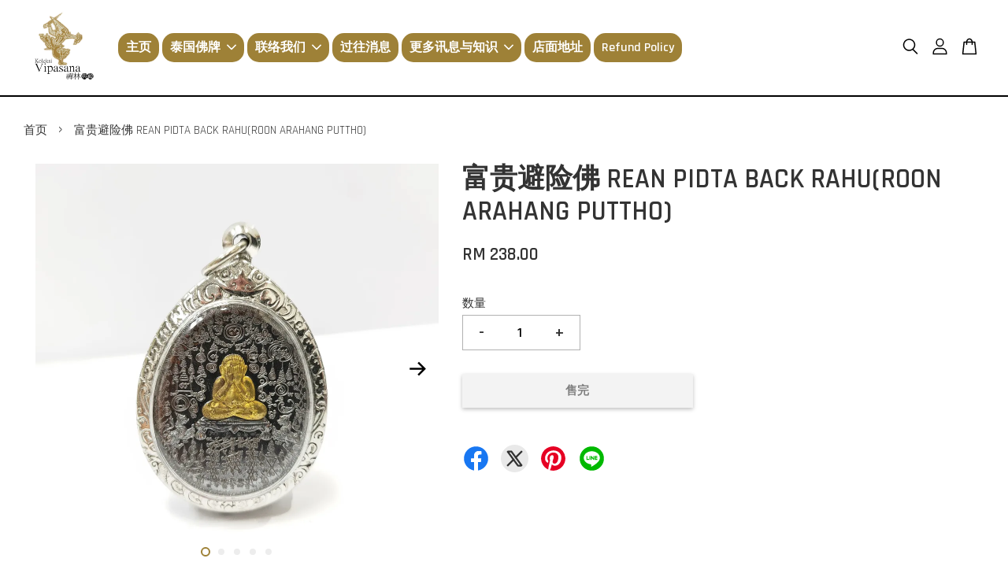

--- FILE ---
content_type: text/html; charset=UTF-8
request_url: https://www.vipasana2u.com/products/%E5%AF%8C%E8%B4%B5%E9%81%BF%E9%99%A9%E4%BD%9B-rean-pidta-back-rahu-roon-arahang-puttho-
body_size: 55934
content:
<!doctype html>
<!--[if lt IE 7]><html class="no-js lt-ie9 lt-ie8 lt-ie7" lang="en"> <![endif]-->
<!--[if IE 7]><html class="no-js lt-ie9 lt-ie8" lang="en"> <![endif]-->
<!--[if IE 8]><html class="no-js lt-ie9" lang="en"> <![endif]-->
<!--[if IE 9 ]><html class="ie9 no-js"> <![endif]-->
<!--[if (gt IE 9)|!(IE)]><!--> <html class="no-js"> <!--<![endif]-->
<head>

  <!-- Basic page needs ================================================== -->
  <meta charset="utf-8">
  <meta http-equiv="X-UA-Compatible" content="IE=edge,chrome=1">

  
  <link rel="icon" href="https://cdn.store-assets.com/s/329240/f/5313721.png" />
  

  <!-- Title and description ================================================== -->
  <title>
  富贵避险佛 REAN PIDTA BACK RAHU(ROON ARAHANG PUTTHO) &ndash; Koleksi Vipasana Sdn Bhd
  </title>

  
  <meta name="description" content="牌名富贵避险佛 REAN PIDTA BACK RAHU(ROON ARAHANG PUTTHO) 高僧LUANG PHOR SANAN,WAT KANG RACHAKUTALAM ANGTHONG 年份2556B.E. (阳历2013) 原料经高僧诵经的铜所制成 功用这尊PIDTA能增强佩戴者的财运，为佩戴者招财进宝，财源不断。可助佩戴者防小人之辈，让佩戴者在任何时候都可以安心，避免恶意的陷害。除此之外，还可增强自身人缘，让其在与人交际打交道之时更加轻易赢得好感。 拉胡除了能为佩戴者远离小人之">
  

  <!-- Social meta ================================================== -->
  

  <meta property="og:type" content="product">
  <meta property="og:title" content="富贵避险佛 REAN PIDTA BACK RAHU(ROON ARAHANG PUTTHO)">
  <meta property="og:url" content="https://www.vipasana2u.com/products/富贵避险佛-rean-pidta-back-rahu-roon-arahang-puttho-">
  
  <meta property="og:image" content="https://cdn.store-assets.com/s/329240/i/35642060.jpg?width=480&format=webp">
  <meta property="og:image:secure_url" content="https://cdn.store-assets.com/s/329240/i/35642060.jpg?width=480&format=webp">
  
  <meta property="og:image" content="https://cdn.store-assets.com/s/329240/i/35642065.jpg?width=480&format=webp">
  <meta property="og:image:secure_url" content="https://cdn.store-assets.com/s/329240/i/35642065.jpg?width=480&format=webp">
  
  <meta property="og:image" content="https://cdn.store-assets.com/s/329240/i/35642073.jpg?width=480&format=webp">
  <meta property="og:image:secure_url" content="https://cdn.store-assets.com/s/329240/i/35642073.jpg?width=480&format=webp">
  
  <meta property="og:price:amount" content="238">
  <meta property="og:price:currency" content="MYR">


<meta property="og:description" content="牌名富贵避险佛 REAN PIDTA BACK RAHU(ROON ARAHANG PUTTHO) 高僧LUANG PHOR SANAN,WAT KANG RACHAKUTALAM ANGTHONG 年份2556B.E. (阳历2013) 原料经高僧诵经的铜所制成 功用这尊PIDTA能增强佩戴者的财运，为佩戴者招财进宝，财源不断。可助佩戴者防小人之辈，让佩戴者在任何时候都可以安心，避免恶意的陷害。除此之外，还可增强自身人缘，让其在与人交际打交道之时更加轻易赢得好感。 拉胡除了能为佩戴者远离小人之">
<meta property="og:site_name" content="Koleksi Vipasana Sdn Bhd">



  <meta name="twitter:card" content="summary">




  <meta name="twitter:title" content="富贵避险佛 REAN PIDTA BACK RAHU(ROON ARAHANG PUTTHO)">
  <meta name="twitter:description" content="牌名富贵避险佛&amp;nbsp;REAN PIDTA BACK RAHU(ROON ARAHANG PUTTHO)&amp;nbsp;&amp;nbsp;高僧LUANG PHOR SANAN,WAT KANG RACHAKUTALAM ANGTHONG&amp;nbsp;&amp;nbsp;年份2556B.E. (阳历2013)&amp;nbsp;原料经高僧诵经的铜所制成&amp;nbsp;&amp;nbsp;功用这尊PIDTA能增强佩戴者的财运，为佩戴者招">
  <meta name="twitter:image" content="">
  <meta name="twitter:image:width" content="480">
  <meta name="twitter:image:height" content="480">




  <!-- Helpers ================================================== -->
  <link rel="canonical" href="https://www.vipasana2u.com/products/富贵避险佛-rean-pidta-back-rahu-roon-arahang-puttho-">
  <meta name="viewport" content="width=device-width, initial-scale=1.0, minimum-scale=1.0, maximum-scale=3.0">
  <meta name="theme-color" content="">

  <!-- CSS ================================================== -->
  <link href="https://store-themes.easystore.co/329240/themes/2877/assets/timber.css?t=1765299686" rel="stylesheet" type="text/css" media="screen" />
  <link href="https://store-themes.easystore.co/329240/themes/2877/assets/theme.css?t=1765299686" rel="stylesheet" type="text/css" media="screen" />

  



<link href="https://fonts.googleapis.com/css?family=Rajdhani:400,600&display=swap" rel="stylesheet">


  <script src="//ajax.googleapis.com/ajax/libs/jquery/1.11.0/jquery.min.js" type="text/javascript" ></script>
  <!-- Header hook for plugins ================================================== -->
  
<!-- ScriptTags -->
<script>window.__st={'p': 'product', 'cid': ''};</script><script src='/assets/events.js'></script><script>(function(d,s,id){var js,fjs=d.getElementsByTagName(s)[0];if(d.getElementById(id))return;js=d.createElement(s);js.id=id;js.src='https://connect.facebook.net/zh_CN/sdk/xfbml.customerchat.js#xfbml=1&version=v6.0&autoLogAppEvents=1';fjs.parentNode.insertBefore(js,fjs);}(document,'script','facebook-jssdk'));</script><script>(function(){function asyncLoad(){var urls=['/assets/facebook-pixel.js?v=1.1.1622099188','/assets/traffic.js?v=1','https://apps.easystore.co/google-analytics/script.js?shop=monky9272.easy.co','https://apps.easystore.co/marketplace/shopee-malaysia/script.js?shop=monky9272.easy.co'];for(var i=0;i<urls.length;i++){var s=document.createElement('script');s.type='text/javascript';s.async=true;s.src=urls[i];var x=document.getElementsByTagName('script')[0];x.parentNode.insertBefore(s, x);}}window.attachEvent ? window.attachEvent('onload', asyncLoad) : window.addEventListener('load', asyncLoad, false);})();</script>
<!-- /ScriptTags -->


  
<!--[if lt IE 9]>
<script src="//cdnjs.cloudflare.com/ajax/libs/html5shiv/3.7.2/html5shiv.min.js" type="text/javascript" ></script>
<script src="https://store-themes.easystore.co/329240/themes/2877/assets/respond.min.js?t=1765299686" type="text/javascript" ></script>
<link href="https://store-themes.easystore.co/329240/themes/2877/assets/respond-proxy.html" id="respond-proxy" rel="respond-proxy" />
<link href="//www.vipasana2u.com/search?q=c79dacc96b9ac55f8af8c2016fd5f4cf" id="respond-redirect" rel="respond-redirect" />
<script src="//www.vipasana2u.com/search?q=c79dacc96b9ac55f8af8c2016fd5f4cf" type="text/javascript"></script>
<![endif]-->



  <script src="https://store-themes.easystore.co/329240/themes/2877/assets/modernizr.min.js?t=1765299686" type="text/javascript" ></script>

  
  
  <script>
  (function(i,s,o,g,r,a,m){i['GoogleAnalyticsObject']=r;i[r]=i[r]||function(){
  (i[r].q=i[r].q||[]).push(arguments)},i[r].l=1*new Date();a=s.createElement(o),
  m=s.getElementsByTagName(o)[0];a.async=1;a.src=g;m.parentNode.insertBefore(a,m)
  })(window,document,'script','https://www.google-analytics.com/analytics.js','ga');

  ga('create', '', 'auto','myTracker');
  ga('myTracker.send', 'pageview');

  </script>
  
<!-- Snippet:global/head: Shopee Malaysia -->
<link type="text/css" rel="stylesheet" href="https://apps.easystore.co/assets/css/marketplace/main.css?v1.7">
<!-- /Snippet -->

</head>

<body id="----------------rean-pidta-back-rahu-roon-arahang-puttho-" class="template-product  has-sticky-btm-bar" >

  <ul id="MobileNav" class="mobile-nav">
  
  <li class="mobile-nav_icon-x">
    
      




  	
  	<span class="MobileNavTrigger icon icon-x"></span>
  </li>
  
  
  <li class="mobile-nav__link" aria-haspopup="true">
    
    <a href="/" >
      主页
    </a>
    
  </li>
  
  
  <li class="mobile-nav__link" aria-haspopup="true">
    
    
    <a href="/collections/all" class="mobile-nav__parent-link">
      泰国佛牌
    </a>
    <span class="mobile-nav__sublist-trigger">
      <span class="icon-fallback-text mobile-nav__sublist-expand">
  <span class="icon icon-plus" aria-hidden="true"></span>
  <span class="fallback-text">+</span>
</span>
<span class="icon-fallback-text mobile-nav__sublist-contract">
  <span class="icon icon-minus" aria-hidden="true"></span>
  <span class="fallback-text">-</span>
</span>

    </span>
    <ul class="mobile-nav__sublist">
      
      
      <li class="mobile-nav__sublist-link" aria-haspopup="true">
        
        <a href="/collections/敬請等候" >
          敬請等候
        </a>
        
      </li>
      
      
      <li class="mobile-nav__sublist-link" aria-haspopup="true">
        
        <a href="/collections/珍贵佛牌" >
          珍贵佛牌
        </a>
        
      </li>
      
      
      <li class="mobile-nav__sublist-link" aria-haspopup="true">
        
        <a href="/collections/特-价-优-惠" >
          特价优惠
        </a>
        
      </li>
      
      
      <li class="mobile-nav__sublist-link" aria-haspopup="true">
        
        
        <a href="/collections/佛牌類型" class="mobile-nav__parent-link">
          佛牌種類
        </a>
        <span class="mobile-nav__sublist-trigger"><span class="icon-fallback-text mobile-nav__sublist-expand">
  <span class="icon icon-plus" aria-hidden="true"></span>
  <span class="fallback-text">+</span>
</span>
<span class="icon-fallback-text mobile-nav__sublist-contract">
  <span class="icon icon-minus" aria-hidden="true"></span>
  <span class="fallback-text">-</span>
</span>
</span>
        <ul class="mobile-nav__sublist"> 
          
          
          <li class="mobile-nav__sublist-link" aria-haspopup="true">
            
            <a href="/collections/正版佛牌书籍-book" >
              正版佛牌书籍 BOOK
            </a>
            
          </li>
          
          
          <li class="mobile-nav__sublist-link" aria-haspopup="true">
            
            <a href="/collections/人缘膏-油-cream-oil" >
              人缘膏/油 CREAM/ OIL
            </a>
            
          </li>
          
          
          <li class="mobile-nav__sublist-link" aria-haspopup="true">
            
            <a href="/collections/天神-tewada" >
              天神 TEWADA
            </a>
            
          </li>
          
          
          <li class="mobile-nav__sublist-link" aria-haspopup="true">
            
            <a href="/collections/女王佛-nangpaya" >
              女王佛 NANGPAYA
            </a>
            
          </li>
          
          
          <li class="mobile-nav__sublist-link" aria-haspopup="true">
            
            <a href="/collections/經文符-takud" >
              經文符 TAKUD
            </a>
            
          </li>
          
          
          <li class="mobile-nav__sublist-link" aria-haspopup="true">
            
            <a href="/collections/神鷹-garuda" >
              神鷹 GARUDA
            </a>
            
          </li>
          
          
          <li class="mobile-nav__sublist-link" aria-haspopup="true">
            
            <a href="/collections/路翁-lo-om" >
              路翁 LO OM
            </a>
            
          </li>
          
          
          <li class="mobile-nav__sublist-link" aria-haspopup="true">
            
            <a href="/collections/其他-other" >
              其他 OTHER
            </a>
            
          </li>
          
          
          <li class="mobile-nav__sublist-link" aria-haspopup="true">
            
            <a href="/collections/古曼童kumanthong" >
              古曼童 KUMANTHONG
            </a>
            
          </li>
          
          
          <li class="mobile-nav__sublist-link" aria-haspopup="true">
            
            <a href="/collections/魯士-ressi" >
              魯士 RESSI
            </a>
            
          </li>
          
          
          <li class="mobile-nav__sublist-link" aria-haspopup="true">
            
            <a href="/collections/龙普陀-luang-phu-thuad" >
              龙普陀 LUANG PHU THUAD
            </a>
            
          </li>
          
          
          <li class="mobile-nav__sublist-link" aria-haspopup="true">
            
            <a href="/collections/陽具神-paraklik" >
              陽具神 PARAKLIK
            </a>
            
          </li>
          
          
          <li class="mobile-nav__sublist-link" aria-haspopup="true">
            
            <a href="/collections/招财女神-nang-kuah" >
              招财女神 NANG KUAH
            </a>
            
          </li>
          
          
          <li class="mobile-nav__sublist-link" aria-haspopup="true">
            
            <a href="/collections/猴神hanuman" >
              猴神 HANUMAN
            </a>
            
          </li>
          
          
          <li class="mobile-nav__sublist-link" aria-haspopup="true">
            
            <a href="/collections/弥勒佛sangkachai" >
              弥勒佛 SANGKACHAI
            </a>
            
          </li>
          
          
          <li class="mobile-nav__sublist-link" aria-haspopup="true">
            
            <a href="/collections/象神ganesha" >
              象神 GANESHA
            </a>
            
          </li>
          
          
          <li class="mobile-nav__sublist-link" aria-haspopup="true">
            
            <a href="/collections/四面神-phra-phom" >
              四面神 PHRA PHOM
            </a>
            
          </li>
          
          
          <li class="mobile-nav__sublist-link" aria-haspopup="true">
            
            <a href="/collections/药师佛" >
              药师佛 PHRA KRING
            </a>
            
          </li>
          
          
          <li class="mobile-nav__sublist-link" aria-haspopup="true">
            
            <a href="/collections/觀音-mae-kwarm-yim" >
              觀音 MAE KWARM YIM
            </a>
            
          </li>
          
          
          <li class="mobile-nav__sublist-link" aria-haspopup="true">
            
            <a href="/collections/拉胡rahu" >
              拉胡 RAHU
            </a>
            
          </li>
          
          
          <li class="mobile-nav__sublist-link" aria-haspopup="true">
            
            <a href="/collections/坤平-kompen" >
              坤平 KOMPEN
            </a>
            
          </li>
          
          
          <li class="mobile-nav__sublist-link" aria-haspopup="true">
            
            <a href="/collections/必达佛-pidta" >
              必达佛 PIDTA
            </a>
            
          </li>
          
          
          <li class="mobile-nav__sublist-link" aria-haspopup="true">
            
            <a href="/collections/顺德佛somdej" >
              顺德佛 SOMDEJ
            </a>
            
          </li>
          
          
          <li class="mobile-nav__sublist-link" aria-haspopup="true">
            
            <a href="/collections/爱凯-ai-kai" >
              爱凯 AI KAI
            </a>
            
          </li>
          
          
          <li class="mobile-nav__sublist-link" aria-haspopup="true">
            
            <a href="/collections/西瓦利-sivali" >
              西瓦利 SIVALI
            </a>
            
          </li>
          
          
          <li class="mobile-nav__sublist-link" aria-haspopup="true">
            
            <a href="/collections/佛祖-buddha" >
              佛祖 BUDDHA
            </a>
            
          </li>
          
          
          <li class="mobile-nav__sublist-link" aria-haspopup="true">
            
            <a href="/collections/玉佛-phra-keaw" >
              玉佛 PHRA KEAW
            </a>
            
          </li>
          
          
          <li class="mobile-nav__sublist-link" aria-haspopup="true">
            
            <a href="/collections/愛神-maa-nora" >
              愛神 MAA NORA
            </a>
            
          </li>
          
          
          <li class="mobile-nav__sublist-link" aria-haspopup="true">
            
            <a href="/collections/佛祖-buddha" >
              守護天將 HONPAYON
            </a>
            
          </li>
          
          
          <li class="mobile-nav__sublist-link" aria-haspopup="true">
            
            <a href="/collections/二哥丰-yee-ko-hong" >
              二哥丰 YEE KO HONG
            </a>
            
          </li>
          
          
          <li class="mobile-nav__sublist-link" aria-haspopup="true">
            
            <a href="/collections/蝴蝶王-butterfly" >
              蝴蝶王 BUTTERFLY
            </a>
            
          </li>
          
          
          <li class="mobile-nav__sublist-link" aria-haspopup="true">
            
            <a href="/collections/金舌鸟-salika" >
              金舌鸟 SALIKA
            </a>
            
          </li>
          
          
          <li class="mobile-nav__sublist-link" aria-haspopup="true">
            
            <a href="/collections/phra-ngan" >
              PHRA NGAN
            </a>
            
          </li>
          
          
          <li class="mobile-nav__sublist-link" aria-haspopup="true">
            
            <a href="/collections/高僧monk" >
              高僧 MONK
            </a>
            
          </li>
          
        </ul>
        
      </li>
      
    </ul>
    
  </li>
  
  
  <li class="mobile-nav__link" aria-haspopup="true">
    
    
    <a href="/pages/联络我们" class="mobile-nav__parent-link">
      联络我们
    </a>
    <span class="mobile-nav__sublist-trigger">
      <span class="icon-fallback-text mobile-nav__sublist-expand">
  <span class="icon icon-plus" aria-hidden="true"></span>
  <span class="fallback-text">+</span>
</span>
<span class="icon-fallback-text mobile-nav__sublist-contract">
  <span class="icon icon-minus" aria-hidden="true"></span>
  <span class="fallback-text">-</span>
</span>

    </span>
    <ul class="mobile-nav__sublist">
      
      
      <li class="mobile-nav__sublist-link" aria-haspopup="true">
        
        <a href="/pages/关于我们" >
          关于我们
        </a>
        
      </li>
      
      
      <li class="mobile-nav__sublist-link" aria-haspopup="true">
        
        <a href="/pages/我们-和他们" >
          我们..和他们..
        </a>
        
      </li>
      
      
      <li class="mobile-nav__sublist-link" aria-haspopup="true">
        
        <a href="/pages/泰佛牌比赛场" >
          泰佛牌比赛场
        </a>
        
      </li>
      
      
      <li class="mobile-nav__sublist-link" aria-haspopup="true">
        
        <a href="/pages/权威鉴定专家" >
          权威鉴定专家
        </a>
        
      </li>
      
    </ul>
    
  </li>
  
  
  <li class="mobile-nav__link" aria-haspopup="true">
    
    <a href="/blogs/news" >
      过往消息
    </a>
    
  </li>
  
  
  <li class="mobile-nav__link" aria-haspopup="true">
    
    
    <a href="/#" class="mobile-nav__parent-link">
      更多讯息与知识
    </a>
    <span class="mobile-nav__sublist-trigger">
      <span class="icon-fallback-text mobile-nav__sublist-expand">
  <span class="icon icon-plus" aria-hidden="true"></span>
  <span class="fallback-text">+</span>
</span>
<span class="icon-fallback-text mobile-nav__sublist-contract">
  <span class="icon icon-minus" aria-hidden="true"></span>
  <span class="fallback-text">-</span>
</span>

    </span>
    <ul class="mobile-nav__sublist">
      
      
      <li class="mobile-nav__sublist-link" aria-haspopup="true">
        
        <a href="/pages/泰国高僧系列-中" >
          泰国高僧系列(中)
        </a>
        
      </li>
      
      
      <li class="mobile-nav__sublist-link" aria-haspopup="true">
        
        <a href="/blogs/如何分辨真假佛牌" >
          如何分辨真假佛牌
        </a>
        
      </li>
      
    </ul>
    
  </li>
  
  
  <li class="mobile-nav__link" aria-haspopup="true">
    
    <a href="/store-locator" >
      店面地址
    </a>
    
  </li>
  
  
  <li class="mobile-nav__link" aria-haspopup="true">
    
    <a href="/pages/refund-policy" >
      Refund Policy
    </a>
    
  </li>
  

  

  
  
  
  <li class="mobile-nav__link">
    <a href="/account/login">Log in</a>
  </li>
  
  <li class="mobile-nav__link">
    <a href="/account/register">Create account</a>
  </li>
  
  
  
  
  <li class="mobile-nav__link header-bar__search-wrapper">
    
    <div class="header-bar__module header-bar__search mobile-nav_search">
      
  <form action="/search" method="get" class="header-bar__search-form clearfix" role="search">
    
    <button type="submit" class="btn icon-fallback-text header-bar__search-submit">
      <span class="icon icon-search" aria-hidden="true"></span>
      <span class="fallback-text">搜索</span>
    </button>
    <input type="search" name="q" value="" aria-label="搜索" class="header-bar__search-input" placeholder="搜索" autocomplete="off">
    <div class="dropdown" id="searchDropdown"></div>
    <input type="hidden" name="search_history" id="search_history">
  </form>




<script>
  var _search_history_listings = ""
  if(_search_history_listings != "") localStorage.setItem('searchHistory', JSON.stringify(_search_history_listings));

  function clearAll() {
    localStorage.removeItem('searchHistory');
  
    var customer = "";
    if(customer) {
      // Your logic to clear all data or call an endpoint
      fetch('/account/search_histories', {
          method: 'DELETE',
          headers: {
            "Content-Type": "application/json",
            "X-Requested-With": "XMLHttpRequest"
          },
          body: JSON.stringify({
            _token: "n5Tf6Da09JqukvQCBrEgWIPhN3v1dvYz5iYqZDpm"
          }),
      })
      .then(response => response.json())
    }
  }
  // End - store view history in local storage
  
  // search history dropdown  
  var searchInputs = document.querySelectorAll('input[type=search]');
  
  if(searchInputs.length > 0) {
    
    searchInputs.forEach((searchInput)=>{
    
      searchInput.addEventListener('focus', function() {
        var searchDropdown = searchInput.closest('form').querySelector('#searchDropdown');
        searchDropdown.innerHTML = ''; // Clear existing items
  
        // retrieve data from local storage
        var searchHistoryData = JSON.parse(localStorage.getItem('searchHistory')) || [];
  
        // Convert JSON to string
        var search_history_json = JSON.stringify(searchHistoryData);
  
        // Set the value of the hidden input
        searchInput.closest('form').querySelector("#search_history").value = search_history_json;
  
        // create dropdown items
        var clearAllItem = document.createElement('div');
        clearAllItem.className = 'dropdown-item clear-all';
        clearAllItem.textContent = 'Clear';
        clearAllItem.addEventListener('click', function() {
            clearAll();
            searchDropdown.style.display = 'none';
            searchInput.classList.remove('is-focus');
        });
        searchDropdown.appendChild(clearAllItem);
  
        // create dropdown items
        searchHistoryData.forEach(function(item) {
          var dropdownItem = document.createElement('div');
          dropdownItem.className = 'dropdown-item';
          dropdownItem.textContent = item.term;
          dropdownItem.addEventListener('click', function() {
            searchInput.value = item.term;
            searchDropdown.style.display = 'none';
          });
          searchDropdown.appendChild(dropdownItem);
        });
  
        if(searchHistoryData.length > 0){
          // display the dropdown
          searchInput.classList.add('is-focus');
          document.body.classList.add('search-input-focus');
          searchDropdown.style.display = 'block';
        }
      });
  
      searchInput.addEventListener("focusout", (event) => {
        var searchDropdown = searchInput.closest('form').querySelector('#searchDropdown');
        searchInput.classList.remove('is-focus');
        searchDropdown.classList.add('transparent');
        setTimeout(()=>{
          searchDropdown.style.display = 'none';
          searchDropdown.classList.remove('transparent');
          document.body.classList.remove('search-input-focus');
        }, 400);
      });
    })
  }
  // End - search history dropdown
</script>
    </div>
    
  </li>
  
  
</ul>
<div id="MobileNavOutside" class="mobile-nav-outside"></div>


<div id="PageContainer" class="page-container">
  
<!-- Snippet:global/body_start: Console Extension -->
<div id='es_console' style='display: none;'>329240</div>
<!-- /Snippet -->

  
    <style>
  .search-modal__form{
    position: relative;
  }
  
  .dropdown-wrapper {
    position: relative;
  }
  
  .dropdown-wrapper:hover .dropdown {
    display: block;
  }
  
  .header-icon-nav .dropdown {
    left: -80px;
  }
  
  .dropdown {
    display: none;
    position: absolute;
    top: 100%;
    left: 0px;
    width: 100%;
    padding: 8px;
    background-color: #fff;
    z-index: 1000;
    border-radius: 5px;
    border: 1px solid rgba(var(--color-foreground), 1);
    border-top: none;
    overflow-x: hidden;
    overflow-y: auto;
    max-height: 350px;
    min-width: 150px;
    box-shadow: 0 0 5px rgba(0,0,0,0.1);
  }
    
  .dropdown a{
    text-decoration: none;
    color: #000 !important;
  }
  
  .dropdown-item {
    padding: 0.4rem 2rem;
    cursor: pointer;
    line-height: 1.4;
    overflow: hidden;
    text-overflow: ellipsis;
    white-space: nowrap;
  }
  
  .dropdown-item:hover{
    background-color: #f3f3f3;
  }
  
  .search__input.is-focus{
    border-radius: 15px;
    border-bottom-left-radius: 0;
    border-bottom-right-radius: 0;
    border: 1px solid rgba(var(--color-foreground), 1);
    border-bottom: none;
    box-shadow: none;
  }
  
  .clear-all {
    text-align: right;
    padding: 0 2rem 0.2rem;
    line-height: 1;
    font-size: 70%;
    margin-bottom: -2px;
  }
  
  .clear-all:hover{
    background-color: #fff;
  }
  
  .referral-notification {
    position: absolute;
    top: 100%;
    right: -12px;
    background: white;
    border: 1px solid #e0e0e0;
    border-radius: 8px;
    box-shadow: 0 4px 12px rgba(0, 0, 0, 0.15);
    width: 280px;
    z-index: 1000;
    padding: 16px;
    margin-top: 8px;
    font-size: 14px;
    line-height: 1.4;
  }
  
  .referral-notification::before {
    content: '';
    position: absolute;
    top: -8px;
    right: 20px;
    width: 0;
    height: 0;
    border-left: 8px solid transparent;
    border-right: 8px solid transparent;
    border-bottom: 8px solid white;
  }
  
  .referral-notification::after {
    content: '';
    position: absolute;
    top: -9px;
    right: 20px;
    width: 0;
    height: 0;
    border-left: 8px solid transparent;
    border-right: 8px solid transparent;
    border-bottom: 8px solid #e0e0e0;
  }
  
  .referral-notification h4 {
    margin: 0 0 8px 0;
    color: #2196F3;
    font-size: 16px;
    font-weight: 600;
  }
  
  .referral-notification p {
    margin: 0 0 12px 0;
    color: #666;
  }
  
  .referral-notification .referral-code {
    background: #f5f5f5;
    padding: 8px;
    border-radius: 4px;
    font-family: monospace;
    font-size: 13px;
    text-align: center;
    margin: 8px 0;
    border: 1px solid #ddd;
  }
  
  .referral-notification .close-btn {
    position: absolute;
    top: 8px;
    right: 8px;
    background: none;
    border: none;
    font-size: 18px;
    color: #999;
    cursor: pointer;
    padding: 0;
    width: 20px;
    height: 20px;
    line-height: 1;
  }
  
  .referral-notification .close-btn:hover {
    color: #333;
  }
  
  .referral-notification .action-btn {
    background: #2196F3;
    color: white;
    border: none;
    padding: 8px 16px;
    border-radius: 4px;
    cursor: pointer;
    font-size: 12px;
    margin-right: 8px;
    margin-top: 8px;
  }
  
  .referral-notification .action-btn:hover {
    background: #1976D2;
  }
  
  .referral-notification .dismiss-btn {
    background: transparent;
    color: #666;
    border: 1px solid #ddd;
    padding: 8px 16px;
    border-radius: 4px;
    cursor: pointer;
    font-size: 12px;
    margin-top: 8px;
  }
  
  .referral-notification .dismiss-btn:hover {
    background: #f5f5f5;
  }
  .referral-modal__dialog {
    transform: translate(-50%, 0);
    transition: transform var(--duration-default) ease, visibility 0s;
    z-index: 10000;
    position: fixed;
    top: 20vh;
    left: 50%;
    width: 100%;
    max-width: 350px;
    box-shadow: 0 4px 12px rgba(0, 0, 0, 0.15);
    border-radius: 12px;
    background-color: #fff;
    color: #000;
    padding: 20px;
    text-align: center;
  }
  .modal-overlay.referral-modal-overlay {
    position: fixed;
    top: 0;
    left: 0;
    width: 100%;
    height: 100%;
    background-color: rgba(0, 0, 0, 0.7);
    z-index: 2001;
    display: block;
    opacity: 1;
    transition: opacity var(--duration-default) ease, visibility 0s;
  }
</style>

<header class="header-bar  sticky-topbar">
  <div class="header-bg-wrapper">
    <div class="header-wrapper wrapper">
      

      <div class="logo-header" role="banner">

              
                    <div class="h1 site-header__logo" itemscope itemtype="http://schema.org/Organization">
              
                    
                        
                      	
                          <a href="/" class="logo-wrapper" itemprop="url">
                            <img src="https://cdn.store-assets.com/s/329240/f/5313733.png?width=350&format=webp" alt="Koleksi Vipasana Sdn Bhd" itemprop="logo">
                          </a>
                        

                    
              
                </div>
              

      </div>

      <div class="header-nav-bar medium-down--hide">
          
<ul class="site-nav large--text-center" id="AccessibleNav">
  
    
    
      <li >
        <a href="/"  class="site-nav__link">主页</a>
      </li>
    
  
    
    
      
      <li class="site-nav--has-dropdown" aria-haspopup="true">
        <a href="/collections/all"  class="site-nav__link">
          泰国佛牌
          <span class="arrow-icon">
            <svg id="Layer_1" data-name="Layer 1" xmlns="http://www.w3.org/2000/svg" viewBox="0 0 100 100"><title>arrow down</title><path d="M50,78.18A7.35,7.35,0,0,1,44.82,76L3.15,34.36A7.35,7.35,0,1,1,13.55,24L50,60.44,86.45,24a7.35,7.35,0,1,1,10.4,10.4L55.21,76A7.32,7.32,0,0,1,50,78.18Z"/></svg>
          </span>
        </a>
        <ul class="site-nav__dropdown">
          
            
            
              <li >
                <a href="/collections/敬請等候"  class="site-nav__link">敬請等候</a>
              </li>
            
          
            
            
              <li >
                <a href="/collections/珍贵佛牌"  class="site-nav__link">珍贵佛牌</a>
              </li>
            
          
            
            
              <li >
                <a href="/collections/特-价-优-惠"  class="site-nav__link">特价优惠</a>
              </li>
            
          
            
            
              
              <li class="site-nav_has-child">
                <a href="/collections/佛牌類型"  class="site-nav__link">
                  佛牌種類
                </a>
                <ul class="site-nav__dropdown_level-3">
                  
                    
                    
                      <li >
                        <a href="/collections/正版佛牌书籍-book"  class="site-nav__link">正版佛牌书籍 BOOK</a>
                      </li>
                    
                  
                    
                    
                      <li >
                        <a href="/collections/人缘膏-油-cream-oil"  class="site-nav__link">人缘膏/油 CREAM/ OIL</a>
                      </li>
                    
                  
                    
                    
                      <li >
                        <a href="/collections/天神-tewada"  class="site-nav__link">天神 TEWADA</a>
                      </li>
                    
                  
                    
                    
                      <li >
                        <a href="/collections/女王佛-nangpaya"  class="site-nav__link">女王佛 NANGPAYA</a>
                      </li>
                    
                  
                    
                    
                      <li >
                        <a href="/collections/經文符-takud"  class="site-nav__link">經文符 TAKUD</a>
                      </li>
                    
                  
                    
                    
                      <li >
                        <a href="/collections/神鷹-garuda"  class="site-nav__link">神鷹 GARUDA</a>
                      </li>
                    
                  
                    
                    
                      <li >
                        <a href="/collections/路翁-lo-om"  class="site-nav__link">路翁 LO OM</a>
                      </li>
                    
                  
                    
                    
                      <li >
                        <a href="/collections/其他-other"  class="site-nav__link">其他 OTHER</a>
                      </li>
                    
                  
                    
                    
                      <li >
                        <a href="/collections/古曼童kumanthong"  class="site-nav__link">古曼童 KUMANTHONG</a>
                      </li>
                    
                  
                    
                    
                      <li >
                        <a href="/collections/魯士-ressi"  class="site-nav__link">魯士 RESSI</a>
                      </li>
                    
                  
                    
                    
                      <li >
                        <a href="/collections/龙普陀-luang-phu-thuad"  class="site-nav__link">龙普陀 LUANG PHU THUAD</a>
                      </li>
                    
                  
                    
                    
                      <li >
                        <a href="/collections/陽具神-paraklik"  class="site-nav__link">陽具神 PARAKLIK</a>
                      </li>
                    
                  
                    
                    
                      <li >
                        <a href="/collections/招财女神-nang-kuah"  class="site-nav__link">招财女神 NANG KUAH</a>
                      </li>
                    
                  
                    
                    
                      <li >
                        <a href="/collections/猴神hanuman"  class="site-nav__link">猴神 HANUMAN</a>
                      </li>
                    
                  
                    
                    
                      <li >
                        <a href="/collections/弥勒佛sangkachai"  class="site-nav__link">弥勒佛 SANGKACHAI</a>
                      </li>
                    
                  
                    
                    
                      <li >
                        <a href="/collections/象神ganesha"  class="site-nav__link">象神 GANESHA</a>
                      </li>
                    
                  
                    
                    
                      <li >
                        <a href="/collections/四面神-phra-phom"  class="site-nav__link">四面神 PHRA PHOM</a>
                      </li>
                    
                  
                    
                    
                      <li >
                        <a href="/collections/药师佛"  class="site-nav__link">药师佛 PHRA KRING</a>
                      </li>
                    
                  
                    
                    
                      <li >
                        <a href="/collections/觀音-mae-kwarm-yim"  class="site-nav__link">觀音 MAE KWARM YIM</a>
                      </li>
                    
                  
                    
                    
                      <li >
                        <a href="/collections/拉胡rahu"  class="site-nav__link">拉胡 RAHU</a>
                      </li>
                    
                  
                    
                    
                      <li >
                        <a href="/collections/坤平-kompen"  class="site-nav__link">坤平 KOMPEN</a>
                      </li>
                    
                  
                    
                    
                      <li >
                        <a href="/collections/必达佛-pidta"  class="site-nav__link">必达佛 PIDTA</a>
                      </li>
                    
                  
                    
                    
                      <li >
                        <a href="/collections/顺德佛somdej"  class="site-nav__link">顺德佛 SOMDEJ</a>
                      </li>
                    
                  
                    
                    
                      <li >
                        <a href="/collections/爱凯-ai-kai"  class="site-nav__link">爱凯 AI KAI</a>
                      </li>
                    
                  
                    
                    
                      <li >
                        <a href="/collections/西瓦利-sivali"  class="site-nav__link">西瓦利 SIVALI</a>
                      </li>
                    
                  
                    
                    
                      <li >
                        <a href="/collections/佛祖-buddha"  class="site-nav__link">佛祖 BUDDHA</a>
                      </li>
                    
                  
                    
                    
                      <li >
                        <a href="/collections/玉佛-phra-keaw"  class="site-nav__link">玉佛 PHRA KEAW</a>
                      </li>
                    
                  
                    
                    
                      <li >
                        <a href="/collections/愛神-maa-nora"  class="site-nav__link">愛神 MAA NORA</a>
                      </li>
                    
                  
                    
                    
                      <li >
                        <a href="/collections/佛祖-buddha"  class="site-nav__link">守護天將 HONPAYON</a>
                      </li>
                    
                  
                    
                    
                      <li >
                        <a href="/collections/二哥丰-yee-ko-hong"  class="site-nav__link">二哥丰 YEE KO HONG</a>
                      </li>
                    
                  
                    
                    
                      <li >
                        <a href="/collections/蝴蝶王-butterfly"  class="site-nav__link">蝴蝶王 BUTTERFLY</a>
                      </li>
                    
                  
                    
                    
                      <li >
                        <a href="/collections/金舌鸟-salika"  class="site-nav__link">金舌鸟 SALIKA</a>
                      </li>
                    
                  
                    
                    
                      <li >
                        <a href="/collections/phra-ngan"  class="site-nav__link">PHRA NGAN</a>
                      </li>
                    
                  
                    
                    
                      <li >
                        <a href="/collections/高僧monk"  class="site-nav__link">高僧 MONK</a>
                      </li>
                    
                  
                </ul>
              </li>
            
          
        </ul>
      </li>
    
  
    
    
      
      <li class="site-nav--has-dropdown" aria-haspopup="true">
        <a href="/pages/联络我们"  class="site-nav__link">
          联络我们
          <span class="arrow-icon">
            <svg id="Layer_1" data-name="Layer 1" xmlns="http://www.w3.org/2000/svg" viewBox="0 0 100 100"><title>arrow down</title><path d="M50,78.18A7.35,7.35,0,0,1,44.82,76L3.15,34.36A7.35,7.35,0,1,1,13.55,24L50,60.44,86.45,24a7.35,7.35,0,1,1,10.4,10.4L55.21,76A7.32,7.32,0,0,1,50,78.18Z"/></svg>
          </span>
        </a>
        <ul class="site-nav__dropdown">
          
            
            
              <li >
                <a href="/pages/关于我们"  class="site-nav__link">关于我们</a>
              </li>
            
          
            
            
              <li >
                <a href="/pages/我们-和他们"  class="site-nav__link">我们..和他们..</a>
              </li>
            
          
            
            
              <li >
                <a href="/pages/泰佛牌比赛场"  class="site-nav__link">泰佛牌比赛场</a>
              </li>
            
          
            
            
              <li >
                <a href="/pages/权威鉴定专家"  class="site-nav__link">权威鉴定专家</a>
              </li>
            
          
        </ul>
      </li>
    
  
    
    
      <li >
        <a href="/blogs/news"  class="site-nav__link">过往消息</a>
      </li>
    
  
    
    
      
      <li class="site-nav--has-dropdown" aria-haspopup="true">
        <a href="/#"  class="site-nav__link">
          更多讯息与知识
          <span class="arrow-icon">
            <svg id="Layer_1" data-name="Layer 1" xmlns="http://www.w3.org/2000/svg" viewBox="0 0 100 100"><title>arrow down</title><path d="M50,78.18A7.35,7.35,0,0,1,44.82,76L3.15,34.36A7.35,7.35,0,1,1,13.55,24L50,60.44,86.45,24a7.35,7.35,0,1,1,10.4,10.4L55.21,76A7.32,7.32,0,0,1,50,78.18Z"/></svg>
          </span>
        </a>
        <ul class="site-nav__dropdown">
          
            
            
              <li >
                <a href="/pages/泰国高僧系列-中"  class="site-nav__link">泰国高僧系列(中)</a>
              </li>
            
          
            
            
              <li >
                <a href="/blogs/如何分辨真假佛牌"  class="site-nav__link">如何分辨真假佛牌</a>
              </li>
            
          
        </ul>
      </li>
    
  
    
    
      <li >
        <a href="/store-locator"  class="site-nav__link">店面地址</a>
      </li>
    
  
    
    
      <li >
        <a href="/pages/refund-policy"  class="site-nav__link">Refund Policy</a>
      </li>
    
  
  
  
      
        
          
        
          
        
      
  
  
  
</ul>

      </div>

      <div class="desktop-header-nav medium-down--hide">


        <div class="header-subnav">
          






          <div class="header-icon-nav">

                

                


                
                  
                    <div class="header-bar__module">
                      
  <a class="popup-with-form" href="#search-form">
    



	<svg class="icon-search svg-icon" id="Layer_1" data-name="Layer 1" xmlns="http://www.w3.org/2000/svg" viewBox="0 0 100 100"><title>icon-search</title><path d="M68.5,65.87a35.27,35.27,0,1,0-5.4,4.5l23.11,23.1a3.5,3.5,0,1,0,5-4.94ZM14.82,41A28.47,28.47,0,1,1,43.28,69.43,28.5,28.5,0,0,1,14.82,41Z"/></svg>    

  

  </a>



<!-- form itself -->
<div id="search-form" class="white-popup-block mfp-hide popup-search">
  <div class="popup-search-content">
    <form action="/search" method="get" class="input-group search-bar" role="search">
      
      <input type="search" name="q" value="" placeholder="搜索" class="input-group-field" aria-label="搜索" placeholder="搜索" autocomplete="off">
      <div class="dropdown" id="searchDropdown"></div>
      <input type="hidden" name="search_history" id="search_history">
      <span class="input-group-btn">
        <button type="submit" class="btn icon-fallback-text">
          <span class="icon icon-search" aria-hidden="true"></span>
          <span class="fallback-text">搜索</span>
        </button>
      </span>
    </form>
  </div>
</div>

<script src="https://store-themes.easystore.co/329240/themes/2877/assets/magnific-popup.min.js?t=1765299686" type="text/javascript" ></script>
<script>
$(document).ready(function() {
	$('.popup-with-form').magnificPopup({
		type: 'inline',
		preloader: false,
		focus: '#name',
      	mainClass: 'popup-search-bg-wrapper',

		// When elemened is focused, some mobile browsers in some cases zoom in
		// It looks not nice, so we disable it:
		callbacks: {
			beforeOpen: function() {
				if($(window).width() < 700) {
					this.st.focus = false;
				} else {
					this.st.focus = '#name';
				}
			}
		}
	});
  	$('.popup-search-content').click(function(event) {
      	if($(event.target).attr('class') == "popup-search-content") {
          $.magnificPopup.close();
        }
    });
});
</script>


<script>
  var _search_history_listings = ""
  if(_search_history_listings != "") localStorage.setItem('searchHistory', JSON.stringify(_search_history_listings));

  function clearAll() {
    localStorage.removeItem('searchHistory');
  
    var customer = "";
    if(customer) {
      // Your logic to clear all data or call an endpoint
      fetch('/account/search_histories', {
          method: 'DELETE',
          headers: {
            "Content-Type": "application/json",
            "X-Requested-With": "XMLHttpRequest"
          },
          body: JSON.stringify({
            _token: "n5Tf6Da09JqukvQCBrEgWIPhN3v1dvYz5iYqZDpm"
          }),
      })
      .then(response => response.json())
    }
  }
  // End - store view history in local storage
  
  // search history dropdown  
  var searchInputs = document.querySelectorAll('input[type=search]');
  
  if(searchInputs.length > 0) {
    
    searchInputs.forEach((searchInput)=>{
    
      searchInput.addEventListener('focus', function() {
        var searchDropdown = searchInput.closest('form').querySelector('#searchDropdown');
        searchDropdown.innerHTML = ''; // Clear existing items
  
        // retrieve data from local storage
        var searchHistoryData = JSON.parse(localStorage.getItem('searchHistory')) || [];
  
        // Convert JSON to string
        var search_history_json = JSON.stringify(searchHistoryData);
  
        // Set the value of the hidden input
        searchInput.closest('form').querySelector("#search_history").value = search_history_json;
  
        // create dropdown items
        var clearAllItem = document.createElement('div');
        clearAllItem.className = 'dropdown-item clear-all';
        clearAllItem.textContent = 'Clear';
        clearAllItem.addEventListener('click', function() {
            clearAll();
            searchDropdown.style.display = 'none';
            searchInput.classList.remove('is-focus');
        });
        searchDropdown.appendChild(clearAllItem);
  
        // create dropdown items
        searchHistoryData.forEach(function(item) {
          var dropdownItem = document.createElement('div');
          dropdownItem.className = 'dropdown-item';
          dropdownItem.textContent = item.term;
          dropdownItem.addEventListener('click', function() {
            searchInput.value = item.term;
            searchDropdown.style.display = 'none';
          });
          searchDropdown.appendChild(dropdownItem);
        });
  
        if(searchHistoryData.length > 0){
          // display the dropdown
          searchInput.classList.add('is-focus');
          document.body.classList.add('search-input-focus');
          searchDropdown.style.display = 'block';
        }
      });
  
      searchInput.addEventListener("focusout", (event) => {
        var searchDropdown = searchInput.closest('form').querySelector('#searchDropdown');
        searchInput.classList.remove('is-focus');
        searchDropdown.classList.add('transparent');
        setTimeout(()=>{
          searchDropdown.style.display = 'none';
          searchDropdown.classList.remove('transparent');
          document.body.classList.remove('search-input-focus');
        }, 400);
      });
    })
  }
  // End - search history dropdown
</script>
                    </div>
                  
                




                
                  <div class="header-bar__module dropdown-wrapper">
                    
                      <a href="/account/login">



    <svg class="svg-icon" id="Layer_1" data-name="Layer 1" xmlns="http://www.w3.org/2000/svg" viewBox="0 0 100 100"><title>icon-profile</title><path d="M50,51.8A24.4,24.4,0,1,0,25.6,27.4,24.43,24.43,0,0,0,50,51.8ZM50,10A17.4,17.4,0,1,1,32.6,27.4,17.43,17.43,0,0,1,50,10Z"/><path d="M62.66,57.66H37.34a30.54,30.54,0,0,0-30.5,30.5V93.5a3.5,3.5,0,0,0,3.5,3.5H89.66a3.5,3.5,0,0,0,3.5-3.5V88.16A30.54,30.54,0,0,0,62.66,57.66ZM86.16,90H13.84V88.16a23.53,23.53,0,0,1,23.5-23.5H62.66a23.53,23.53,0,0,1,23.5,23.5Z"/></svg>

  
</a>

                      <!-- Referral Notification Popup for Desktop -->
                      <div id="referralNotification" class="referral-notification" style="display: none;">
                        <button class="close-btn" onclick="dismissReferralNotification()">&times;</button>
                        <div style="text-align: center; margin-bottom: 16px;">
                          <div style="width: 100px; height: 100px; margin: 0 auto;">
                            <img src="https://resources.easystore.co/storefront/icons/channels/vector_referral_program.svg">
                          </div>
                        </div>
                        <p id="referralSignupMessage" style="text-align: center; font-size: 14px; color: #666; margin: 0 0 20px 0;">
                          您的好友送您   回馈金！立即注册领取。
                        </p>
                        <div style="text-align: center;">
                          <button class="btn" onclick="goToSignupPage()" style="width: 100%; color: #fff;">
                            注册
                          </button>
                        </div>
                      </div>
                    
                  </div>
                

                <div class="header-bar__module cart-page-link-wrapper">
                  <span class="header-bar__sep" aria-hidden="true"></span>
                  <a class="CartDrawerTrigger cart-page-link">
                    



	<svg class="svg-icon" id="Layer_1" data-name="Layer 1" xmlns="http://www.w3.org/2000/svg" viewBox="0 0 100 100"><title>icon-bag</title><path d="M91.78,93.11,84.17,24.44a3.5,3.5,0,0,0-3.48-3.11H69.06C67.53,10.94,59.57,3,50,3S32.47,10.94,30.94,21.33H19.31a3.5,3.5,0,0,0-3.48,3.11L8.22,93.11A3.49,3.49,0,0,0,11.69,97H88.31a3.49,3.49,0,0,0,3.47-3.89ZM50,10c5.76,0,10.6,4.83,12,11.33H38.05C39.4,14.83,44.24,10,50,10ZM15.6,90l6.84-61.67h8.23v9.84a3.5,3.5,0,0,0,7,0V28.33H62.33v9.84a3.5,3.5,0,0,0,7,0V28.33h8.23L84.4,90Z"/></svg>	

  

                    <span class="cart-count header-bar__cart-count hidden-count">0</span>
                  </a>
                </div>

          </div>
        </div>



      </div>
      
	  <div class="mobile-header-icons large--hide">
        
        <div class="large--hide">
          
  <a class="popup-with-form" href="#search-form">
    



	<svg class="icon-search svg-icon" id="Layer_1" data-name="Layer 1" xmlns="http://www.w3.org/2000/svg" viewBox="0 0 100 100"><title>icon-search</title><path d="M68.5,65.87a35.27,35.27,0,1,0-5.4,4.5l23.11,23.1a3.5,3.5,0,1,0,5-4.94ZM14.82,41A28.47,28.47,0,1,1,43.28,69.43,28.5,28.5,0,0,1,14.82,41Z"/></svg>    

  

  </a>



<!-- form itself -->
<div id="search-form" class="white-popup-block mfp-hide popup-search">
  <div class="popup-search-content">
    <form action="/search" method="get" class="input-group search-bar" role="search">
      
      <input type="search" name="q" value="" placeholder="搜索" class="input-group-field" aria-label="搜索" placeholder="搜索" autocomplete="off">
      <div class="dropdown" id="searchDropdown"></div>
      <input type="hidden" name="search_history" id="search_history">
      <span class="input-group-btn">
        <button type="submit" class="btn icon-fallback-text">
          <span class="icon icon-search" aria-hidden="true"></span>
          <span class="fallback-text">搜索</span>
        </button>
      </span>
    </form>
  </div>
</div>

<script src="https://store-themes.easystore.co/329240/themes/2877/assets/magnific-popup.min.js?t=1765299686" type="text/javascript" ></script>
<script>
$(document).ready(function() {
	$('.popup-with-form').magnificPopup({
		type: 'inline',
		preloader: false,
		focus: '#name',
      	mainClass: 'popup-search-bg-wrapper',

		// When elemened is focused, some mobile browsers in some cases zoom in
		// It looks not nice, so we disable it:
		callbacks: {
			beforeOpen: function() {
				if($(window).width() < 700) {
					this.st.focus = false;
				} else {
					this.st.focus = '#name';
				}
			}
		}
	});
  	$('.popup-search-content').click(function(event) {
      	if($(event.target).attr('class') == "popup-search-content") {
          $.magnificPopup.close();
        }
    });
});
</script>


<script>
  var _search_history_listings = ""
  if(_search_history_listings != "") localStorage.setItem('searchHistory', JSON.stringify(_search_history_listings));

  function clearAll() {
    localStorage.removeItem('searchHistory');
  
    var customer = "";
    if(customer) {
      // Your logic to clear all data or call an endpoint
      fetch('/account/search_histories', {
          method: 'DELETE',
          headers: {
            "Content-Type": "application/json",
            "X-Requested-With": "XMLHttpRequest"
          },
          body: JSON.stringify({
            _token: "n5Tf6Da09JqukvQCBrEgWIPhN3v1dvYz5iYqZDpm"
          }),
      })
      .then(response => response.json())
    }
  }
  // End - store view history in local storage
  
  // search history dropdown  
  var searchInputs = document.querySelectorAll('input[type=search]');
  
  if(searchInputs.length > 0) {
    
    searchInputs.forEach((searchInput)=>{
    
      searchInput.addEventListener('focus', function() {
        var searchDropdown = searchInput.closest('form').querySelector('#searchDropdown');
        searchDropdown.innerHTML = ''; // Clear existing items
  
        // retrieve data from local storage
        var searchHistoryData = JSON.parse(localStorage.getItem('searchHistory')) || [];
  
        // Convert JSON to string
        var search_history_json = JSON.stringify(searchHistoryData);
  
        // Set the value of the hidden input
        searchInput.closest('form').querySelector("#search_history").value = search_history_json;
  
        // create dropdown items
        var clearAllItem = document.createElement('div');
        clearAllItem.className = 'dropdown-item clear-all';
        clearAllItem.textContent = 'Clear';
        clearAllItem.addEventListener('click', function() {
            clearAll();
            searchDropdown.style.display = 'none';
            searchInput.classList.remove('is-focus');
        });
        searchDropdown.appendChild(clearAllItem);
  
        // create dropdown items
        searchHistoryData.forEach(function(item) {
          var dropdownItem = document.createElement('div');
          dropdownItem.className = 'dropdown-item';
          dropdownItem.textContent = item.term;
          dropdownItem.addEventListener('click', function() {
            searchInput.value = item.term;
            searchDropdown.style.display = 'none';
          });
          searchDropdown.appendChild(dropdownItem);
        });
  
        if(searchHistoryData.length > 0){
          // display the dropdown
          searchInput.classList.add('is-focus');
          document.body.classList.add('search-input-focus');
          searchDropdown.style.display = 'block';
        }
      });
  
      searchInput.addEventListener("focusout", (event) => {
        var searchDropdown = searchInput.closest('form').querySelector('#searchDropdown');
        searchInput.classList.remove('is-focus');
        searchDropdown.classList.add('transparent');
        setTimeout(()=>{
          searchDropdown.style.display = 'none';
          searchDropdown.classList.remove('transparent');
          document.body.classList.remove('search-input-focus');
        }, 400);
      });
    })
  }
  // End - search history dropdown
</script>
        </div>


        <!--  Mobile cart  -->
        <div class="large--hide">
          <a class="CartDrawerTrigger cart-page-link mobile-cart-page-link">
            



	<svg class="svg-icon" id="Layer_1" data-name="Layer 1" xmlns="http://www.w3.org/2000/svg" viewBox="0 0 100 100"><title>icon-bag</title><path d="M91.78,93.11,84.17,24.44a3.5,3.5,0,0,0-3.48-3.11H69.06C67.53,10.94,59.57,3,50,3S32.47,10.94,30.94,21.33H19.31a3.5,3.5,0,0,0-3.48,3.11L8.22,93.11A3.49,3.49,0,0,0,11.69,97H88.31a3.49,3.49,0,0,0,3.47-3.89ZM50,10c5.76,0,10.6,4.83,12,11.33H38.05C39.4,14.83,44.24,10,50,10ZM15.6,90l6.84-61.67h8.23v9.84a3.5,3.5,0,0,0,7,0V28.33H62.33v9.84a3.5,3.5,0,0,0,7,0V28.33h8.23L84.4,90Z"/></svg>	

  

            <span class="cart-count hidden-count">0</span>
          </a>
        </div>

        <!--  Mobile hamburger  -->
        <div class="large--hide">
          <a class="mobile-nav-trigger MobileNavTrigger">
            



    <svg class="svg-icon" id="Layer_1" data-name="Layer 1" xmlns="http://www.w3.org/2000/svg" viewBox="0 0 100 100"><title>icon-nav-menu</title><path d="M6.7,26.34H93a3.5,3.5,0,0,0,0-7H6.7a3.5,3.5,0,0,0,0,7Z"/><path d="M93.3,46.5H7a3.5,3.5,0,0,0,0,7H93.3a3.5,3.5,0,1,0,0-7Z"/><path d="M93.3,73.66H7a3.5,3.5,0,1,0,0,7H93.3a3.5,3.5,0,0,0,0-7Z"/></svg>

  

          </a>
        </div>
      
        
          
          <!-- Referral Notification Modal for Mobile -->
          <details-modal class="referral-modal" id="referralMobileModal">
            <details>
              <summary class="referral-modal__toggle" aria-haspopup="dialog" aria-label="Open referral modal" style="display: none;">
              </summary>
              <div class="modal-overlay referral-modal-overlay"></div>
              <div class="referral-modal__dialog" role="dialog" aria-modal="true" aria-label="Referral notification">
                <div class="referral-modal__content">
                  <button type="button" class="modal__close-button" aria-label="Close" onclick="closeMobileReferralModal()" style="position: absolute; top: 16px; right: 16px; background: none; border: none; font-size: 24px; cursor: pointer;">
                    &times;
                  </button>

                  <div style="margin-bottom: 24px;">
                    <div style="width: 120px; height: 120px; margin: 0 auto 20px;">
                      <img src="https://resources.easystore.co/storefront/icons/channels/vector_referral_program.svg" style="width: 100%; height: 100%;">
                    </div>
                  </div>

                  <p id="referralSignupMessageMobile" style="font-size: 16px; color: #333; margin: 0 0 30px 0; line-height: 1.5;">
                    您的好友送您   回馈金！立即注册领取。
                  </p>

                  <button type="button" class="btn" onclick="goToSignupPageFromMobile()" style="width: 100%; color: #fff;">
                    注册
                  </button>
                </div>
              </div>
            </details>
          </details-modal>
          
        
      
      </div>


    </div>
  </div>
</header>






    
    <main class="wrapper main-content" role="main">
      <div class="grid">
          <div class="grid__item">
            
  
            
<div itemscope itemtype="http://schema.org/Product">

  <meta itemprop="url" content="https://www.vipasana2u.com/products/富贵避险佛-rean-pidta-back-rahu-roon-arahang-puttho-">
  <meta itemprop="image" content="https://cdn.store-assets.com/s/329240/i/35642060.jpg?width=480&format=webp">
  

  <div class="section-header section-header--breadcrumb medium--hide small--hide">
    
<nav class="breadcrumb" role="navigation" aria-label="breadcrumbs">
  <a href="/" title="返回到首页">首页</a>

  

    
    <span aria-hidden="true" class="breadcrumb__sep">&rsaquo;</span>
    <span>富贵避险佛 REAN PIDTA BACK RAHU(ROON ARAHANG PUTTHO)</span>

  
</nav>


  </div>
  
  <div class="product-single">
    <div class="grid product-single__hero">
      <div class="grid__item large--seven-twelfths">
        
        <div id="ProductPhoto" class="product-slider flexslider-has-thumbs">
          <div id="overlayZoom"></div>
          
          <div class="flexslider transparent">
            <ul class="slides">
              
              <li data-thumb="https://cdn.store-assets.com/s/329240/i/35642060.jpg?width=1024&format=webp" id="image-id-35642060">
                <div class="slide-img product-zoomable mfp-Images" data-image-id="35642060" data-image-type="Images" href="https://cdn.store-assets.com/s/329240/i/35642060.jpg?width=1024&format=webp">
                  <img src="https://cdn.store-assets.com/s/329240/i/35642060.jpg?width=1024&format=webp" alt="IMG_20211015_154207.jpg" onmousemove="zoomIn(event)" onmouseout="zoomOut()">
                </div>
              </li>
              
              <li data-thumb="https://cdn.store-assets.com/s/329240/i/35642065.jpg?width=1024&format=webp" id="image-id-35642065">
                <div class="slide-img product-zoomable mfp-Images" data-image-id="35642065" data-image-type="Images" href="https://cdn.store-assets.com/s/329240/i/35642065.jpg?width=1024&format=webp">
                  <img src="https://cdn.store-assets.com/s/329240/i/35642065.jpg?width=1024&format=webp" alt="IMG_20211015_154314.jpg" onmousemove="zoomIn(event)" onmouseout="zoomOut()">
                </div>
              </li>
              
              <li data-thumb="https://cdn.store-assets.com/s/329240/i/35642073.jpg?width=1024&format=webp" id="image-id-35642073">
                <div class="slide-img product-zoomable mfp-Images" data-image-id="35642073" data-image-type="Images" href="https://cdn.store-assets.com/s/329240/i/35642073.jpg?width=1024&format=webp">
                  <img src="https://cdn.store-assets.com/s/329240/i/35642073.jpg?width=1024&format=webp" alt="IMG_20211015_154347.jpg" onmousemove="zoomIn(event)" onmouseout="zoomOut()">
                </div>
              </li>
              
              <li data-thumb="https://cdn.store-assets.com/s/329240/i/35642085.jpg?width=1024&format=webp" id="image-id-35642085">
                <div class="slide-img product-zoomable mfp-Images" data-image-id="35642085" data-image-type="Images" href="https://cdn.store-assets.com/s/329240/i/35642085.jpg?width=1024&format=webp">
                  <img src="https://cdn.store-assets.com/s/329240/i/35642085.jpg?width=1024&format=webp" alt="IMG_20211015_154435.jpg" onmousemove="zoomIn(event)" onmouseout="zoomOut()">
                </div>
              </li>
              
              <li data-thumb="https://cdn.store-assets.com/s/329240/i/35642123.jpg?width=1024&format=webp" id="image-id-35642123">
                <div class="slide-img product-zoomable mfp-Images" data-image-id="35642123" data-image-type="Images" href="https://cdn.store-assets.com/s/329240/i/35642123.jpg?width=1024&format=webp">
                  <img src="https://cdn.store-assets.com/s/329240/i/35642123.jpg?width=1024&format=webp" alt="245227381_3824542194436548_1722612525872553406_n.jpg" onmousemove="zoomIn(event)" onmouseout="zoomOut()">
                </div>
              </li>
              
            </ul>
          </div>
          
        </div>


        
        <ul class="gallery hidden">
          
            
            
              <li data-image-id="35642060" class="gallery__item" data-mfp-src="https://cdn.store-assets.com/s/329240/i/35642060.jpg?width=1024&format=webp">
              </li>
            

          
            
            
              <li data-image-id="35642065" class="gallery__item" data-mfp-src="https://cdn.store-assets.com/s/329240/i/35642065.jpg?width=1024&format=webp">
              </li>
            

          
            
            
              <li data-image-id="35642073" class="gallery__item" data-mfp-src="https://cdn.store-assets.com/s/329240/i/35642073.jpg?width=1024&format=webp">
              </li>
            

          
            
            
              <li data-image-id="35642085" class="gallery__item" data-mfp-src="https://cdn.store-assets.com/s/329240/i/35642085.jpg?width=1024&format=webp">
              </li>
            

          
            
            
              <li data-image-id="35642123" class="gallery__item" data-mfp-src="https://cdn.store-assets.com/s/329240/i/35642123.jpg?width=1024&format=webp">
              </li>
            

          
          
        </ul>
        

        
      </div>
      <div class="grid__item large--five-twelfths">
          <div class="product_option-detail option_tags-wrapper">

            
            <h1 itemprop="name">富贵避险佛 REAN PIDTA BACK RAHU(ROON ARAHANG PUTTHO)</h1>

            <div itemprop="offers" itemscope itemtype="http://schema.org/Offer">
              

              <meta itemprop="priceCurrency" content="MYR">
              <link itemprop="availability" href="http://schema.org/OutOfStock">

              <div class="product-single__prices">
                <span id="ProductPrice" class="product-single__price" itemprop="price" content="238">
                  <span class=money data-ori-price='238.00'>RM 238.00 </span>
                </span>

                <s style="display: none;" id="ComparePrice" class="product-single__sale-price" data-expires="">
                  <span class=money data-ori-price='0.00'>RM 0.00 </span>
                </s>
                <span id="ComparePricePercent" class="product-single__sale-percent"></span>
              </div>

              <form action="/cart/add" method="post" enctype="multipart/form-data" data-addtocart='{"id":6299365,"name":"富贵避险佛 REAN PIDTA BACK RAHU(ROON ARAHANG PUTTHO)","sku":"SANA01/0514/A","price":238.0,"quantity":1,"variant":"Default Title","category":"必达佛 PIDTA\u0026quot;敬請等候","brands":""}' id="AddToCartForm">
                <input type="hidden" name="_token" value="n5Tf6Da09JqukvQCBrEgWIPhN3v1dvYz5iYqZDpm">
                  
<!-- Snippet:product/field_top: Shopee Malaysia -->
  <div id='rating_app252c9f9349aabc04'>
  </div>
<!-- /Snippet -->
<style>
.sf_promo-promo-label, #sf_promo-view-more-tag, .sf_promo-label-unclickable:hover {
    color: #4089e4
}
</style>
<div class="sf_promo-tag-wrapper">
    <div id="sf_promo-tag-label"></div>
    <div class="sf_promo-tag-container">
        <div id="sf_promo-tag"></div>
        <a id="sf_promo-view-more-tag" class="sf_promo-promo-label hide" onclick="getPromotionList(true)">浏览更多</a>
    </div>
</div>

				<div class="product-option-wrapper">
                  




                  <select name="id" id="productSelect" class="product-single__variants">
                    
                      
                        <option disabled="disabled">
                          Default Title - 售完
                        </option>
                      
                    
                  </select>

                  
				
                  <div class="product-single__quantity">
                    <label for="Quantity">数量</label>
                    <div>
                      <div class="cart-qty-adjust">
                        <span class="product-single__btn-qty-adjust" data-adjust="0">
                          -
                        </span>
                        <input type="number" id="Quantity" name="quantity" value="1" min="1" class="quantity-selector cart__quantity-selector">
                        <span class="product-single__btn-qty-adjust" data-adjust="1">
                          +
                        </span>
                      </div>
                    </div>
                  </div>

                </div>
                

                <button type="submit" name="add" id="AddToCart" class="btn addToCart-btn">
                  <span id="AddToCartText">加入购物车</span>
                </button>
                <a class="btn addToCart-btn top-addToCart-btn hide medium--hide small--hide">
                  



	<svg class="svg-icon" id="Layer_1" data-name="Layer 1" xmlns="http://www.w3.org/2000/svg" viewBox="0 0 100 100"><title>icon-bag</title><path d="M91.78,93.11,84.17,24.44a3.5,3.5,0,0,0-3.48-3.11H69.06C67.53,10.94,59.57,3,50,3S32.47,10.94,30.94,21.33H19.31a3.5,3.5,0,0,0-3.48,3.11L8.22,93.11A3.49,3.49,0,0,0,11.69,97H88.31a3.49,3.49,0,0,0,3.47-3.89ZM50,10c5.76,0,10.6,4.83,12,11.33H38.05C39.4,14.83,44.24,10,50,10ZM15.6,90l6.84-61.67h8.23v9.84a3.5,3.5,0,0,0,7,0V28.33H62.33v9.84a3.5,3.5,0,0,0,7,0V28.33h8.23L84.4,90Z"/></svg>	

  
<span id="AddToCartText">加入购物车</span>
                </a>
                

                <div id="floating_action-bar" class="floating-action-bar large--hide">
                  <div class="floating-action-bar-wrapper">
                    
                      
                      
                      
                      
                      
                      <a href="/" class="btn btn-back-home">
                        <img src="https://cdn.easystore.blue/s/201/f/5590.png?width=150&format=webp"/>
                        <div>
                          Home
                        </div>
                      </a>
                      
                    
                    <button type="submit" id="MobileAddToCart" name="add" class="btn addToCart-btn" data-float-btn="1">
                      <span id="AddToCartText" class="AddToCartTexts">加入购物车</span>
                    </button>
                  </div>
                </div>

              </form>

              
                
  
  





<div class="social-sharing is-clean" data-permalink="https://www.vipasana2u.com/products/富贵避险佛-rean-pidta-back-rahu-roon-arahang-puttho-">

  
    <a target="_blank" href="//www.facebook.com/sharer.php?u=https://www.vipasana2u.com/products/富贵避险佛-rean-pidta-back-rahu-roon-arahang-puttho-" class="share-facebook">
      



    <svg class="facebook-share-icon-svg circle-share-icon" xmlns="http://www.w3.org/2000/svg" xmlns:xlink="http://www.w3.org/1999/xlink" viewBox="0 0 1024 1024"><defs><clipPath id="clip-path"><rect x="62.11" y="62.04" width="899.89" height="899.96" fill="none"/></clipPath></defs><title>Facebook</title><g id="Layer_1" data-name="Layer 1"><g clip-path="url(#clip-path)"><path d="M962,512C962,263.47,760.53,62,512,62S62,263.47,62,512c0,224.61,164.56,410.77,379.69,444.53V642.08H327.43V512H441.69V412.86c0-112.78,67.18-175.08,170-175.08,49.23,0,100.73,8.79,100.73,8.79V357.31H655.65c-55.9,0-73.34,34.69-73.34,70.28V512H707.12l-20,130.08H582.31V956.53C797.44,922.77,962,736.61,962,512Z" fill="#1877f2"/></g><path d="M687.17,642.08l20-130.08H582.31V427.59c0-35.59,17.44-70.28,73.34-70.28h56.74V246.57s-51.5-8.79-100.73-8.79c-102.79,0-170,62.3-170,175.08V512H327.43V642.08H441.69V956.53a454.61,454.61,0,0,0,140.62,0V642.08Z" fill="#fff"/></g></svg>

  

    </a>
  

  
    <a target="_blank" href="//twitter.com/share?text=富贵避险佛 REAN PIDTA BACK RAHU(ROON ARAHANG PUTTHO)&amp;url=https://www.vipasana2u.com/products/富贵避险佛-rean-pidta-back-rahu-roon-arahang-puttho-" class="share-twitter">
      



    <svg class="twitter-share-icon-svg circle-share-icon" viewBox="0 0 24 24" style="padding: 4px;background: #e9e9e9;border-radius: 50%;" stroke-width="2" stroke="currentColor" fill="none" stroke-linecap="round" stroke-linejoin="round">
      <path stroke="none" d="M0 0h24v24H0z" fill="none" style="fill: none;"/>
      <path d="M4 4l11.733 16h4.267l-11.733 -16z" style="fill: none;" />
      <path d="M4 20l6.768 -6.768m2.46 -2.46l6.772 -6.772" style="fill: none;" />
    </svg>

  

    </a>
  

  

    
      <a target="_blank" href="//pinterest.com/pin/create/button/?url=https://www.vipasana2u.com/products/富贵避险佛-rean-pidta-back-rahu-roon-arahang-puttho-&amp;media=&amp;description=富贵避险佛 REAN PIDTA BACK RAHU(ROON ARAHANG PUTTHO)" class="share-pinterest">
        



    <svg class="pinterest-share-icon-svg circle-share-icon" xmlns="http://www.w3.org/2000/svg" viewBox="0 0 1024 1024"><title>Pinterest</title><g id="Layer_1" data-name="Layer 1"><circle cx="512" cy="512" r="450" fill="#fff"/><path d="M536,962H488.77a23.77,23.77,0,0,0-3.39-.71,432.14,432.14,0,0,1-73.45-10.48c-9-2.07-18-4.52-26.93-6.8a7.6,7.6,0,0,1,.35-1.33c.6-1,1.23-2,1.85-3,18.19-29.57,34.11-60.23,43.17-93.95,7.74-28.83,14.9-57.82,22.3-86.74,2.91-11.38,5.76-22.77,8.77-34.64,2.49,3.55,4.48,6.77,6.83,9.69,15.78,19.58,36.68,31.35,60.16,39,25.41,8.3,51.34,8.07,77.41,4.11C653.11,770,693.24,748.7,726.79,715c32.57-32.73,54.13-72.14,68.33-115.76,12-37,17.81-75.08,19.08-114,1-30.16-1.94-59.73-11.72-88.36C777.38,323.39,728.1,271.81,658,239.82c-45.31-20.67-93.27-28.06-142.89-26.25a391.16,391.16,0,0,0-79.34,10.59c-54.59,13.42-103.37,38.08-143.29,78-61.1,61-91.39,134.14-83.34,221.41,2.3,25,8.13,49.08,18.84,71.86,15.12,32.14,37.78,56.78,71,70.8,11.87,5,20.67.54,23.82-12,2.91-11.56,5.5-23.21,8.88-34.63,2.72-9.19,1.2-16.84-5.15-24-22.84-25.84-31.36-56.83-30.88-90.48A238.71,238.71,0,0,1,300,462.16c10.93-55.27,39.09-99.84,85.3-132.46,33.39-23.56,71-35.54,111.53-38.54,30.47-2.26,60.5,0,89.89,8.75,27.38,8.16,51.78,21.59,71.77,42.17,31.12,32,44.38,71.35,45.61,115.25a383.11,383.11,0,0,1-3.59,61.18c-4.24,32-12.09,63-25.45,92.47-11.37,25.09-26,48-47.45,65.79-23.66,19.61-50.51,28.9-81.43,23.69-34-5.75-57.66-34-57.56-68.44,0-13.46,4.16-26.09,7.8-38.78,8.67-30.19,18-60.2,26.45-90.46,5.26-18.82,9.13-38,6.91-57.8-1.58-14.1-5.77-27.31-15.4-38-16.55-18.4-37.68-22.29-60.75-17-23.26,5.3-39.56,20.36-51.58,40.26-15,24.89-20.26,52.22-19.2,81a179.06,179.06,0,0,0,13.3,62.7,9.39,9.39,0,0,1,.07,5.31c-17.12,72.65-33.92,145.37-51.64,217.87-9.08,37.15-14.72,74.52-13.67,112.8.13,4.55,0,9.11,0,14.05-1.62-.67-3.06-1.22-4.46-1.86A452,452,0,0,1,103.27,700.4,441.83,441.83,0,0,1,63.54,547.58c-.41-5.44-1-10.86-1.54-16.29V492.71c.51-5.3,1.13-10.58,1.52-15.89A436.78,436.78,0,0,1,84,373,451.34,451.34,0,0,1,368.54,85.49a439.38,439.38,0,0,1,108.28-22c5.31-.39,10.59-1,15.89-1.52h38.58c1.64.28,3.26.65,4.9.81,14.34,1.42,28.77,2.2,43,4.3a439.69,439.69,0,0,1,140.52,45.62c57.3,29.93,106.14,70.19,146,121.07Q949,340.12,960.52,474.86c.4,4.64,1,9.27,1.48,13.91v46.46a22.06,22.06,0,0,0-.7,3.36,426.12,426.12,0,0,1-10.51,74.23C930,702,886.41,778.26,819.48,840.65c-75.94,70.81-166,110.69-269.55,119.84C545.29,960.91,540.65,961.49,536,962Z" fill="#e60023"/></g></svg>

  

      </a>
    

  
  
  
    <a target="_blank" href="//social-plugins.line.me/lineit/share?url=https://www.vipasana2u.com/products/富贵避险佛-rean-pidta-back-rahu-roon-arahang-puttho-" class="share-line">
      



    <svg class="line-share-icon-svg circle-share-icon" xmlns="http://www.w3.org/2000/svg" viewBox="0 0 1024 1024"><title>LINE</title><g id="Layer_1" data-name="Layer 1"><circle cx="512" cy="512" r="450" fill="#00b900"/><g id="TYPE_A" data-name="TYPE A"><path d="M811.32,485c0-133.94-134.27-242.9-299.32-242.9S212.68,351,212.68,485c0,120.07,106.48,220.63,250.32,239.65,9.75,2.1,23,6.42,26.37,14.76,3,7.56,2,19.42,1,27.06,0,0-3.51,21.12-4.27,25.63-1.3,7.56-6,29.59,25.93,16.13s172.38-101.5,235.18-173.78h0c43.38-47.57,64.16-95.85,64.16-149.45" fill="#fff"/><path d="M451.18,420.26h-21a5.84,5.84,0,0,0-5.84,5.82V556.5a5.84,5.84,0,0,0,5.84,5.82h21A5.83,5.83,0,0,0,457,556.5V426.08a5.83,5.83,0,0,0-5.83-5.82" fill="#00b900"/><path d="M595.69,420.26h-21a5.83,5.83,0,0,0-5.83,5.82v77.48L509.1,422.85a5.39,5.39,0,0,0-.45-.59l0,0a4,4,0,0,0-.35-.36l-.11-.1a3.88,3.88,0,0,0-.31-.26l-.15-.12-.3-.21-.18-.1-.31-.17-.18-.09-.34-.15-.19-.06c-.11-.05-.23-.08-.34-.12l-.21-.05-.33-.07-.25,0a3,3,0,0,0-.31,0l-.3,0H483.26a5.83,5.83,0,0,0-5.83,5.82V556.5a5.83,5.83,0,0,0,5.83,5.82h21a5.83,5.83,0,0,0,5.83-5.82V479l59.85,80.82a5.9,5.9,0,0,0,1.47,1.44l.07,0c.11.08.23.15.35.22l.17.09.28.14.28.12.18.06.39.13.09,0a5.58,5.58,0,0,0,1.49.2h21a5.83,5.83,0,0,0,5.84-5.82V426.08a5.83,5.83,0,0,0-5.84-5.82" fill="#00b900"/><path d="M400.57,529.66H343.52V426.08a5.81,5.81,0,0,0-5.82-5.82h-21a5.82,5.82,0,0,0-5.83,5.82V556.49h0a5.75,5.75,0,0,0,1.63,4,.34.34,0,0,0,.08.09l.09.08a5.75,5.75,0,0,0,4,1.63h83.88a5.82,5.82,0,0,0,5.82-5.83v-21a5.82,5.82,0,0,0-5.82-5.83" fill="#00b900"/><path d="M711.64,452.91a5.81,5.81,0,0,0,5.82-5.83v-21a5.82,5.82,0,0,0-5.82-5.83H627.76a5.79,5.79,0,0,0-4,1.64l-.06.06-.1.11a5.8,5.8,0,0,0-1.61,4h0v130.4h0a5.75,5.75,0,0,0,1.63,4,.34.34,0,0,0,.08.09l.08.08a5.78,5.78,0,0,0,4,1.63h83.88a5.82,5.82,0,0,0,5.82-5.83v-21a5.82,5.82,0,0,0-5.82-5.83h-57v-22h57a5.82,5.82,0,0,0,5.82-5.84v-21a5.82,5.82,0,0,0-5.82-5.83h-57v-22Z" fill="#00b900"/></g></g></svg>

  

    </a>
  

</div>

              
              <hr class="hr--clear hr--small">
            </div>

            
          </div>
      </div>
      
      <div class="grid__item">
        <link href="/assets/css/promotion.css?v2.94" rel="stylesheet" type="text/css" media="screen" />
 <style>
.sf_promo-ribbon{
  color: #4089e4;
  background-color: #4089e4
}
.sf_promo-ribbon-text,
.sf_promo-ribbon-text span{
  color: #fff;
  color: #fff;
}

</style>


  <div id="promotion-section" class="sf_promo-container">
    <div id="sf_promo-container" >
    </div>
    <div class="text-center">
      <button id="get-more-promotion" class="btn btn--secondary hide" onclick="getPromotionList(true)">浏览更多</button>
    </div>
  </div>
  <div class="text-center">
    <button id="view-more-promotion" class="btn btn--secondary hide" onclick="expandPromoSection()">浏览更多</button>
  </div>


<script>var shop_money_format = "<span class=money data-ori-price='{{amount}}'>RM {{amount}} </span>";</script>
<script src="/assets/js/promotion/promotion.js?v1.11" type="text/javascript"></script>

<script>

  var param = {limit:5, page:1};

  function getPromotionList(load_more){

    var element = document.getElementById("sf_promo-container"),
        promo_section = document.getElementById("promotion-section"),
        promo_btn = document.getElementById("get-more-promotion"),
        view_more_btn = document.getElementById("view-more-promotion"),
        view_more_tag_btn = document.getElementById("sf_promo-view-more-tag"),
        page_value = parseInt(param.page);

    if(load_more) {
      view_more_tag_btn.classList.add("sf_promo-is-loading");
      promo_btn.classList.add("btn--loading");
    }

    $.ajax({
      type: "GET",
      data: param,
      dataType: 'json',
      url: "/products/富贵避险佛-rean-pidta-back-rahu-roon-arahang-puttho-/promotions",
      success: function(response){

        document.getElementById("sf_promo-container").innerHTML += response.html;


        var promotion_tag_html = "";
        var promotion_tag_label_html = "";

        var total_addon_discount = 0;

        if(response.data.total_promotions > 0){
          promotion_tag_label_html += `<div style="display:block;"><label>优惠</label></div>`;

          for (let promotion of response.data.promotions) {
            var label_class = "sf_promo-label-unclickable",
                svg_icon = "";
            if(promotion.promotion_applies_to == "add_on_item" && (promotion.is_free_gift == false || promotion.prerequisite_subtotal_range == null)) { 
              total_addon_discount += 1;
              label_class = "sf_promo-label-clickable";
              svg_icon = `<svg class="sf_promo-svg-icon" xmlns="http://www.w3.org/2000/svg" class="icon icon-tabler icon-tabler-chevron-right" viewBox="0 0 24 24" stroke-width="2.8" stroke="currentColor" fill="none" stroke-linecap="round" stroke-linejoin="round">
                            <path stroke="none" d="M0 0h24v24H0z" fill="none"/>
                            <polyline points="9 6 15 12 9 18" />
                          </svg>`;
            }
            promotion_tag_html +=
            ` <a onclick="promoScrollToView('${promotion.id}')" class="sf_promo-promo-label ${label_class}">
                <b class="sf_promo-tag-label-title">${promotion.title.replace('&', '&amp;').replace('>','&gt;').replace('<','&lt;').replace('/','&sol;').replace('“', '&quot;').replace("'","&#39;") }</b>${svg_icon}
              </a>
            `;
          }
        }

        if(total_addon_discount > 1 && !load_more){
          promo_section.classList.add('sf_promo-container-height-opacity','sf_promo-container-white-gradient')
          view_more_btn.classList.remove("hide");
        }else{
          promo_section.classList.remove('sf_promo-container-height-opacity','sf_promo-container-white-gradient')
          view_more_btn.classList.add("hide");
        }

        if(response.data.page_count > param.page) {
          view_more_tag_btn.classList.remove("hide");
          promo_btn.classList.remove("hide");
        }else{
          view_more_tag_btn.classList.add("hide");
          promo_btn.classList.add("hide");
        }

        document.getElementById("sf_promo-tag-label").innerHTML = promotion_tag_label_html;
        document.getElementById("sf_promo-tag").innerHTML += promotion_tag_html;

        view_more_tag_btn.classList.remove("sf_promo-is-loading");
        promo_btn.classList.remove("btn--loading");


        promoVariantDetailInitial()

        page_value = isNaN(page_value) ? 0 : page_value;
        page_value++;

        param.page = page_value;
      },
      error: function(xhr){

      }
    });
  }

  var is_show_product_page = "1"

  if(is_show_product_page){
    getPromotionList();
  }
</script>

        <div class="product-description rte" itemprop="description">
          <link href='/assets/css/froala_style.min.css' rel='stylesheet' type='text/css'/><div class='fr-view'><p id="isPasted" style='margin:0cm;font-size:15px;font-family:"Calibri",sans-serif;'><strong><span style='font-size:19px;font-family:"Microsoft YaHei",sans-serif;color:white;background:black;'>牌名</span></strong></p><p style='margin:0cm;font-size:15px;font-family:"Calibri",sans-serif;'><span style='font-size:19px;font-family:"Microsoft YaHei",sans-serif;'>富贵避险佛</span><span style='font-size:19px;font-family:"Microsoft YaHei",sans-serif;'>&nbsp;REAN PIDTA BACK RAHU(ROON ARAHANG PUTTHO)&nbsp;</span></p><p style='margin:0cm;font-size:15px;font-family:"Calibri",sans-serif;'><span style='font-size:19px;font-family:"Microsoft YaHei",sans-serif;'>&nbsp;</span></p><p style='margin:0cm;font-size:15px;font-family:"Calibri",sans-serif;'><strong><span style='font-size:19px;font-family:"Microsoft YaHei",sans-serif;color:white;background:black;'>高僧</span></strong></p><p style='margin:0cm;font-size:15px;font-family:"Calibri",sans-serif;'><span style='font-size:19px;font-family:"Microsoft YaHei",sans-serif;'>LUANG PHOR SANAN,WAT KANG RACHAKUTALAM ANGTHONG&nbsp;</span></p><p style='margin:0cm;font-size:15px;font-family:"Calibri",sans-serif;'><span style='font-size:19px;font-family:"Microsoft YaHei",sans-serif;'>&nbsp;</span></p><p style='margin:0cm;font-size:15px;font-family:"Calibri",sans-serif;'><strong><span style='font-size:19px;font-family:"Microsoft YaHei",sans-serif;color:white;background:black;'>年份</span></strong></p><p style='margin:0cm;font-size:15px;font-family:"Calibri",sans-serif;'><span style='font-size:19px;font-family:"Microsoft YaHei",sans-serif;'>2556B.E. (</span><span style='font-size:19px;font-family:"Microsoft YaHei",sans-serif;'>阳历</span><span style='font-size:19px;font-family:"Microsoft YaHei",sans-serif;'>2013)</span></p><p style='margin:0cm;font-size:15px;font-family:"Calibri",sans-serif;'><span style='font-size:19px;font-family:"Microsoft YaHei",sans-serif;'>&nbsp;</span></p><p style='margin:0cm;font-size:15px;font-family:"Calibri",sans-serif;'><strong><span style='font-size:19px;font-family:"Microsoft YaHei",sans-serif;color:white;background:black;'>原料</span></strong></p><p style='margin:0cm;font-size:15px;font-family:"Calibri",sans-serif;'><span style='font-size:19px;font-family:"Microsoft YaHei",sans-serif;'>经高僧诵经的铜所制成</span><span style='font-size:19px;font-family:"Microsoft YaHei",sans-serif;'>&nbsp;</span></p><p style='margin:0cm;font-size:15px;font-family:"Calibri",sans-serif;'><span style='font-size:19px;font-family:"Microsoft YaHei",sans-serif;'>&nbsp;</span></p><p style='margin:0cm;font-size:15px;font-family:"Calibri",sans-serif;'><strong><span style='font-size:19px;font-family:"Microsoft YaHei",sans-serif;color:white;background:black;'>功用</span></strong></p><p style='margin:0cm;font-size:15px;font-family:"Calibri",sans-serif;'><span style='font-size:19px;font-family:"Microsoft YaHei",sans-serif;'>这尊</span><span style='font-size:19px;font-family:"Microsoft YaHei",sans-serif;'>PIDTA</span><span style='font-size:19px;font-family:"Microsoft YaHei",sans-serif;'>能增强佩戴者的财运，为佩戴者招财进宝，财源不断。可助佩戴者防小人之辈，让佩戴者在任何时候都可以安心，避免恶意的陷害。除此之外，还可增强自身人缘，让其在与人交际打交道之时更加轻易赢得好感。</span><span style='font-size:19px;font-family:"Microsoft YaHei",sans-serif;'>&nbsp;</span><span style='font-size:19px;font-family:"Microsoft YaHei",sans-serif;'>拉胡除了能为佩戴者远离小人之辈，辟除一切陷害之外，还可以为其避开一切危险破一切邪魔与不良磁场，邪怪不得近身。</span></p><p style='margin:0cm;font-size:15px;font-family:"Calibri",sans-serif;'><span style='font-size:19px;font-family:"Microsoft YaHei",sans-serif;'>&nbsp;</span></p><p style='margin:0cm;font-size:15px;font-family:"Calibri",sans-serif;'><span style='font-size:19px;font-family:"Microsoft YaHei",sans-serif;'>由</span><span style='font-size:19px;font-family:"Microsoft YaHei",sans-serif;'>LUANG PHOR SANAN</span><span style='font-size:19px;font-family:"Microsoft YaHei",sans-serif;'>特别邀请了泰国著名高僧，其中包括</span><span style='font-size:19px;font-family:"Microsoft YaHei",sans-serif;'>LUANG PHOR CHAMNAN WAT BANG KULI THONG,LUANG PHOR MEE WAT MUANGKAN,LUANG PHOR SOM WAT PHOTHONG, LUANG PHU TIW WAT MANEE CHONLAKAN, LUANG PHOR SUWAN WAT YANG , LUANG PHOR SURASAK WAT NAPRADOO, LUANG PHOR THONG WAT PHRAPHUTHABAT</span><span style='font-size:19px;font-family:"Microsoft YaHei",sans-serif;'>同心并力一起诵经加持着批佛牌。</span></p><p style='margin:0cm;font-size:15px;font-family:"Calibri",sans-serif;'><span style='font-size:19px;font-family:"Microsoft YaHei",sans-serif;'>&nbsp;</span></p><p style='margin:0cm;font-size:15px;font-family:"Calibri",sans-serif;'><strong><span style='font-size:19px;font-family:"Microsoft YaHei",sans-serif;color:white;background:black;'>尺寸</span></strong></p><p style='margin:0cm;font-size:15px;font-family:"Calibri",sans-serif;'><span style='font-size:19px;font-family:"Microsoft YaHei",sans-serif;'>(</span><span style='font-size:19px;font-family:"Microsoft YaHei",sans-serif;'>高</span><span style='font-size:19px;font-family:"Microsoft YaHei",sans-serif;'>)5.8.0cm X (</span><span style='font-size:19px;font-family:"Microsoft YaHei",sans-serif;'>宽</span><span style='font-size:19px;font-family:"Microsoft YaHei",sans-serif;'>)4.0cm</span></p><p style='margin:0cm;font-size:15px;font-family:"Calibri",sans-serif;'><span style='font-size:19px;font-family:"Microsoft YaHei",sans-serif;'>&nbsp;</span></p></div>
        </div>       
        
<!-- Snippet:product/description_bottom: Shopee Malaysia -->
  <div id='comment_app252c9f9349aabc04' class="display-none" style="margin-bottom: 20px;">
    <div class="comment-card-wrapper">
      <div class="comment-header" style="margin-top:20px;"></div>
      <div class="comment-content-init" style="margin-top:20px;"></div>
    </div>
  </div>
  <div id='comment-modal_app252c9f9349aabc04' data-modal-visible="false" class="comment-modal display-none">
    <div class="comment-modal-wrapper">
      <span data-apps-id="app252c9f9349aabc04" class="close toggle-modal">&times;</span>
      <div class="comment-content comment-modal-content"></div>
    </div>
    <div data-apps-id="app252c9f9349aabc04" class="comment-modal-backdrop"></div>
  </div>
  
<!-- /Snippet -->

      </div>
    </div>
  </div>

  
    <div id="recommend-products-content" class="wrapper">
</div>
<script>
  $(function() {
    console.log("Product recommendation enabled.");
    $.ajax({
      url: "/products/富贵避险佛-rean-pidta-back-rahu-roon-arahang-puttho-/recommend",
      type: 'GET',
      dataType: "json",
      success: function(res){
        if(res.status == "success"){
          console.log("Success");
          $('#recommend-products-content').html(res.html);
          theme.cache.$productGridImages = $('body').find('.grid-link__image--product');
          theme.equalHeights();

          var allCookies = document.cookie.split(";");
          var cookies = {};
          for (var i=0; i<allCookies.length; i++){
            var pair = allCookies[i].split("=");
            cookies[(pair[0]+'').trim()] = unescape(pair[1]);
          }
          var shopCurrency = 'MYR';
          var selectedCurrency = cookies['currency'] != undefined ? cookies['currency'] : 'MYR';
          Currency.convertAll(shopCurrency, selectedCurrency);
        }
        else{
          console.log("Not Success");
        }
      },
      fail: function(){
        console.log("Failed");
      }
    });
  });
</script>


  

</div>

<!-- Snippet:product/content_bottom: Shopee Malaysia -->
  <script type="application/javascript">
    
    let ShopeeMalaysiaIntervalId = null;

    function productCommentsShopeeMalaysiaCallBack(){

      if (typeof getShopeeMalaysiaProductComments == 'function' && typeof getShopeeMalaysiaProductRating == 'function') { 

        getShopeeMalaysiaProductComments('6299365');

        if(['ShopeeMalaysia', 'ShopeeTaiwan', 'ShopeeSingapore', 'ShopeeThailand'].includes('ShopeeMalaysia')){

          getShopeeMalaysiaProductRating('6299365');
        }
        clearInterval(ShopeeMalaysiaIntervalId);
      }
    }

    if (typeof getShopeeMalaysiaProductComments == 'function' && typeof getShopeeMalaysiaProductRating == 'function') { 

      getShopeeMalaysiaProductComments('6299365');

      if(['ShopeeMalaysia', 'ShopeeTaiwan', 'ShopeeSingapore', 'ShopeeThailand'].includes('ShopeeMalaysia')){

        getShopeeMalaysiaProductRating('6299365');
      }
    }
    else{

      let intervalId = setInterval(productCommentsShopeeMalaysiaCallBack, 1000);
      ShopeeMalaysiaIntervalId = intervalId;
    }

  </script>
<!-- /Snippet -->




<script src="https://store-themes.easystore.co/329240/themes/2877/assets/jquery.flexslider.min.js?t=1765299686" type="text/javascript" ></script>

<script type="text/javascript">
  $(".flexslider").addClass("transparent");
    var mobileSize = true;
	if(window.innerWidth > 768){
      	mobileSize = false;
    }
  window.timberSlider = window.timberSlider || {};

  timberSlider.cacheSelectors = function () {
    timberSlider.cache = {
      $slider: $('.flexslider')
    }
  };

  timberSlider.init = function () {
    timberSlider.cacheSelectors();
    timberSlider.sliders(); 
    $(".flexslider").removeClass("transparent");
    
  };

  timberSlider.sliders = function () {
    var $slider = timberSlider.cache.$slider,
        sliderArgs = {
          animation: 'slide',
          animationSpeed: 500,
          pauseOnHover: true,
          keyboard: false,
          slideshow: false,
          slideshowSpeed: '4000',
          smoothHeight: false,
          touch: true,
          animationLoop: false,
          controlNav: true ,
        };

    if ($slider.length) {

      if ($slider.find('li').length === 1) {
        sliderArgs.slideshow = false;
        sliderArgs.slideshowSpeed = 0;
        sliderArgs.controlNav = false;
        sliderArgs.directionNav = false;
      }

      $slider.flexslider(sliderArgs);
    }    
  };
  

  // Initialize slider on doc ready
  
  $(document).ready(function() {
    timberSlider.init();
  });

</script>




	<script src="/assets/option_selection_tag.js?v2" type="text/javascript" ></script>


<script>
  $(document).ready(function(){
     // Hide the add to cart button when price less than 0
    var money = $("#ProductPrice").find(".money").text();
    var price = Number(money.replace(/[^0-9\.]+/g,""));
    var d = $("[data-addtocart]").data("addtocart");
    var app_currency = $( "[name='currencies'] option:selected" ).val();
    d.currency = app_currency;

    

    view_cart = "查看购物车";
    continue_shopping = "继续购物";

    $("#Quantity").change(function(){
      var d = $("[data-addtocart]").data("addtocart");
      var new_val = $(this).val();  
      var app_currency = $( "[name='currencies'] option:selected" ).val();

      d.currency = app_currency; 
      d.quantity = new_val;
      $("[data-addtocart]").data("addtocart",d);
    });

    $("body").on("change",".single-option-selector",function(){

      var money = $("#ProductPrice").find(".money").text();
      var price = Number(money.replace(/[^0-9\.]+/g,""));
      var app_currency = $( "[name='currencies'] option:selected" ).val();
      var v = "";
      $(".single-option-selector input:checked").each(function( index ) {
        v += ","+ $(this).val();
      });

      d.variant = v.substring(1);
      d.price = price;
      d.currency = app_currency;
      
      if(price <= 0){
        $(".addToCart-btn, .BuyNowButton").hide();
        $("#floating_action-bar").hide();
        $(".product-single__quantity").addClass('is-hide');    
      }else{
        $(".addToCart-btn, .BuyNowButton").show();  
        $("#floating_action-bar").show();  
        $(".product-single__quantity").removeClass('is-hide');  
        $("[data-addtocart]").data("addtocart",d);
      }

    });

    // retrieve & store view history in local storage
    var productViewHistoryData = [];
    var storedProductViewHistory = localStorage.getItem('productViewHistory');

    if(storedProductViewHistory !== null) {
    	productViewHistoryData = JSON.parse(storedProductViewHistory);
    }

    if(productViewHistoryData.length > 0) {
      var currentViewedProduct = {"product_id":6299365,"viewed_at":"2025-12-16T22:58:19.533+08:00"}
      var currentViewedAt = new Date(currentViewedProduct.viewed_at);
      var matchProductID = false;
    
      productViewHistoryData.forEach(data => {
        // Check if product_id is similar
        if (data.product_id == currentViewedProduct.product_id) {
          var previousViewedAt = new Date(data.viewed_at);
          if (currentViewedAt > previousViewedAt) {
            data.viewed_at = currentViewedProduct.viewed_at;
          }
          matchProductID = true;
        }
      });
    
      // sort "viewed_at" desc
      productViewHistoryData.sort((a, b) => {
        var viewedAt1 = new Date(a.viewed_at);
        var viewedAt2 = new Date(b.viewed_at);
        return viewedAt2 - viewedAt1;
      });
    	
      if (!matchProductID) {
        productViewHistoryData.unshift(currentViewedProduct);
      }
    }
    else {
    	productViewHistoryData.push({"product_id":6299365,"viewed_at":"2025-12-16T22:58:19.533+08:00"});
    }
    
    productViewHistoryData = JSON.stringify(productViewHistoryData);
    localStorage.setItem('productViewHistory', productViewHistoryData);
  
    // End - retrieve & store view history in local storage
  });

EasyStore.money_format = "<span class=money data-ori-price='{{amount}}'>RM {{amount}} </span>";
var selectCallback = function(variant, selector) {
  // console.log('variant, selector',variant, selector);
  timber.productPage({
    money_format: "<span class=money data-ori-price='{{amount}}'>RM {{amount}} </span>",
    variant: variant,
    selector: selector,
    translations: {
      add_to_cart : "加入购物车",
      sold_out : "售完",
      unavailable : "暂无供应"
    }
  });
};

jQuery(function($) {
  // new EasyStore.OptionSelectors('productSelectTag', {
  // 	product: {"id":6299365,"handle":"\u5bcc\u8d35\u907f\u9669\u4f5b-rean-pidta-back-rahu-roon-arahang-puttho-","name":"\u5bcc\u8d35\u907f\u9669\u4f5b REAN PIDTA BACK RAHU(ROON ARAHANG PUTTHO)","title":"\u5bcc\u8d35\u907f\u9669\u4f5b REAN PIDTA BACK RAHU(ROON ARAHANG PUTTHO)","url":"\/products\/\u5bcc\u8d35\u907f\u9669\u4f5b-rean-pidta-back-rahu-roon-arahang-puttho-","price":238,"price_min":"238.0","price_max":"238.0","price_varies":false,"compare_at_price":0,"compare_at_price_min":"0.0","compare_at_price_max":"0.0","compare_at_price_varies":false,"available":false,"options_with_values":[],"options_by_name":[],"options":["Title"],"has_only_default_variant":true,"sole_variant_id":28060636,"variants":[{"id":28060636,"title":"Default Title","sku":"SANA01\/0514\/A","taxable":false,"barcode":null,"available":false,"inventory_quantity":0,"featured_image":{"id":35642060,"alt":"IMG_20211015_154207.jpg","img_url":"https:\/\/cdn.store-assets.com\/s\/329240\/i\/35642060.jpg","src":"https:\/\/cdn.store-assets.com\/s\/329240\/i\/35642060.jpg","height":2400,"width":2400,"position":1,"type":"Images"},"price":23800,"compare_at_price":0,"is_enabled":true,"options":["Default Title"],"option1":"Default Title","option2":null,"option3":null,"points":null}],"selected_variant":{"id":28060636,"title":"Default Title","sku":"SANA01\/0514\/A","taxable":false,"barcode":null,"available":false,"inventory_quantity":0,"featured_image":{"id":35642060,"alt":"IMG_20211015_154207.jpg","img_url":"https:\/\/cdn.store-assets.com\/s\/329240\/i\/35642060.jpg","src":"https:\/\/cdn.store-assets.com\/s\/329240\/i\/35642060.jpg","height":2400,"width":2400,"position":1,"type":"Images"},"price":23800,"compare_at_price":0,"is_enabled":true,"options":["Default Title"],"option1":"Default Title","option2":null,"option3":null,"points":null},"first_available_variant":null,"selected_or_first_available_variant":{"id":28060636,"title":"Default Title","sku":"SANA01\/0514\/A","taxable":false,"barcode":null,"available":false,"inventory_quantity":0,"featured_image":{"id":35642060,"alt":"IMG_20211015_154207.jpg","img_url":"https:\/\/cdn.store-assets.com\/s\/329240\/i\/35642060.jpg","src":"https:\/\/cdn.store-assets.com\/s\/329240\/i\/35642060.jpg","height":2400,"width":2400,"position":1,"type":"Images"},"price":23800,"compare_at_price":0,"is_enabled":true,"options":["Default Title"],"option1":"Default Title","option2":null,"option3":null,"points":null},"img_url":"https:\/\/cdn.store-assets.com\/s\/329240\/i\/35642060.jpg","featured_image":{"id":35642060,"alt":"IMG_20211015_154207.jpg","img_url":"https:\/\/cdn.store-assets.com\/s\/329240\/i\/35642060.jpg","src":"https:\/\/cdn.store-assets.com\/s\/329240\/i\/35642060.jpg","height":2400,"width":2400,"position":1,"type":"Images"},"secondary_image":{"id":35642065,"alt":"IMG_20211015_154314.jpg","img_url":"https:\/\/cdn.store-assets.com\/s\/329240\/i\/35642065.jpg","src":"https:\/\/cdn.store-assets.com\/s\/329240\/i\/35642065.jpg","height":2400,"width":2400,"position":2,"type":"Images"},"images":[{"id":35642060,"alt":"IMG_20211015_154207.jpg","img_url":"https:\/\/cdn.store-assets.com\/s\/329240\/i\/35642060.jpg","src":"https:\/\/cdn.store-assets.com\/s\/329240\/i\/35642060.jpg","height":2400,"width":2400,"position":1,"type":"Images"},{"id":35642065,"alt":"IMG_20211015_154314.jpg","img_url":"https:\/\/cdn.store-assets.com\/s\/329240\/i\/35642065.jpg","src":"https:\/\/cdn.store-assets.com\/s\/329240\/i\/35642065.jpg","height":2400,"width":2400,"position":2,"type":"Images"},{"id":35642073,"alt":"IMG_20211015_154347.jpg","img_url":"https:\/\/cdn.store-assets.com\/s\/329240\/i\/35642073.jpg","src":"https:\/\/cdn.store-assets.com\/s\/329240\/i\/35642073.jpg","height":2400,"width":2400,"position":3,"type":"Images"},{"id":35642085,"alt":"IMG_20211015_154435.jpg","img_url":"https:\/\/cdn.store-assets.com\/s\/329240\/i\/35642085.jpg","src":"https:\/\/cdn.store-assets.com\/s\/329240\/i\/35642085.jpg","height":2400,"width":2400,"position":4,"type":"Images"},{"id":35642123,"alt":"245227381_3824542194436548_1722612525872553406_n.jpg","img_url":"https:\/\/cdn.store-assets.com\/s\/329240\/i\/35642123.jpg","src":"https:\/\/cdn.store-assets.com\/s\/329240\/i\/35642123.jpg","height":662,"width":945,"position":5,"type":"Images"}],"media":[{"id":35642060,"alt":"IMG_20211015_154207.jpg","img_url":"https:\/\/cdn.store-assets.com\/s\/329240\/i\/35642060.jpg","src":"https:\/\/cdn.store-assets.com\/s\/329240\/i\/35642060.jpg","height":2400,"width":2400,"position":1,"type":"Images"},{"id":35642065,"alt":"IMG_20211015_154314.jpg","img_url":"https:\/\/cdn.store-assets.com\/s\/329240\/i\/35642065.jpg","src":"https:\/\/cdn.store-assets.com\/s\/329240\/i\/35642065.jpg","height":2400,"width":2400,"position":2,"type":"Images"},{"id":35642073,"alt":"IMG_20211015_154347.jpg","img_url":"https:\/\/cdn.store-assets.com\/s\/329240\/i\/35642073.jpg","src":"https:\/\/cdn.store-assets.com\/s\/329240\/i\/35642073.jpg","height":2400,"width":2400,"position":3,"type":"Images"},{"id":35642085,"alt":"IMG_20211015_154435.jpg","img_url":"https:\/\/cdn.store-assets.com\/s\/329240\/i\/35642085.jpg","src":"https:\/\/cdn.store-assets.com\/s\/329240\/i\/35642085.jpg","height":2400,"width":2400,"position":4,"type":"Images"},{"id":35642123,"alt":"245227381_3824542194436548_1722612525872553406_n.jpg","img_url":"https:\/\/cdn.store-assets.com\/s\/329240\/i\/35642123.jpg","src":"https:\/\/cdn.store-assets.com\/s\/329240\/i\/35642123.jpg","height":662,"width":945,"position":5,"type":"Images"}],"featured_media":{"id":35642060,"alt":"IMG_20211015_154207.jpg","img_url":"https:\/\/cdn.store-assets.com\/s\/329240\/i\/35642060.jpg","src":"https:\/\/cdn.store-assets.com\/s\/329240\/i\/35642060.jpg","height":2400,"width":2400,"position":1,"type":"Images"},"metafields":[],"expires":null,"published_at":"2021-10-15T16:12:00.000+08:00","created_at":"2021-10-15T16:21:51.000+08:00","is_wishlisted":null,"content":"<link href='\/assets\/css\/froala_style.min.css' rel='stylesheet' type='text\/css'\/><div class='fr-view'><p id=\"isPasted\" style='margin:0cm;font-size:15px;font-family:\"Calibri\",sans-serif;'><strong><span style='font-size:19px;font-family:\"Microsoft YaHei\",sans-serif;color:white;background:black;'>\u724c\u540d<\/span><\/strong><\/p><p style='margin:0cm;font-size:15px;font-family:\"Calibri\",sans-serif;'><span style='font-size:19px;font-family:\"Microsoft YaHei\",sans-serif;'>\u5bcc\u8d35\u907f\u9669\u4f5b<\/span><span style='font-size:19px;font-family:\"Microsoft YaHei\",sans-serif;'>&nbsp;REAN PIDTA BACK RAHU(ROON ARAHANG PUTTHO)&nbsp;<\/span><\/p><p style='margin:0cm;font-size:15px;font-family:\"Calibri\",sans-serif;'><span style='font-size:19px;font-family:\"Microsoft YaHei\",sans-serif;'>&nbsp;<\/span><\/p><p style='margin:0cm;font-size:15px;font-family:\"Calibri\",sans-serif;'><strong><span style='font-size:19px;font-family:\"Microsoft YaHei\",sans-serif;color:white;background:black;'>\u9ad8\u50e7<\/span><\/strong><\/p><p style='margin:0cm;font-size:15px;font-family:\"Calibri\",sans-serif;'><span style='font-size:19px;font-family:\"Microsoft YaHei\",sans-serif;'>LUANG PHOR SANAN,WAT KANG RACHAKUTALAM ANGTHONG&nbsp;<\/span><\/p><p style='margin:0cm;font-size:15px;font-family:\"Calibri\",sans-serif;'><span style='font-size:19px;font-family:\"Microsoft YaHei\",sans-serif;'>&nbsp;<\/span><\/p><p style='margin:0cm;font-size:15px;font-family:\"Calibri\",sans-serif;'><strong><span style='font-size:19px;font-family:\"Microsoft YaHei\",sans-serif;color:white;background:black;'>\u5e74\u4efd<\/span><\/strong><\/p><p style='margin:0cm;font-size:15px;font-family:\"Calibri\",sans-serif;'><span style='font-size:19px;font-family:\"Microsoft YaHei\",sans-serif;'>2556B.E. (<\/span><span style='font-size:19px;font-family:\"Microsoft YaHei\",sans-serif;'>\u9633\u5386<\/span><span style='font-size:19px;font-family:\"Microsoft YaHei\",sans-serif;'>2013)<\/span><\/p><p style='margin:0cm;font-size:15px;font-family:\"Calibri\",sans-serif;'><span style='font-size:19px;font-family:\"Microsoft YaHei\",sans-serif;'>&nbsp;<\/span><\/p><p style='margin:0cm;font-size:15px;font-family:\"Calibri\",sans-serif;'><strong><span style='font-size:19px;font-family:\"Microsoft YaHei\",sans-serif;color:white;background:black;'>\u539f\u6599<\/span><\/strong><\/p><p style='margin:0cm;font-size:15px;font-family:\"Calibri\",sans-serif;'><span style='font-size:19px;font-family:\"Microsoft YaHei\",sans-serif;'>\u7ecf\u9ad8\u50e7\u8bf5\u7ecf\u7684\u94dc\u6240\u5236\u6210<\/span><span style='font-size:19px;font-family:\"Microsoft YaHei\",sans-serif;'>&nbsp;<\/span><\/p><p style='margin:0cm;font-size:15px;font-family:\"Calibri\",sans-serif;'><span style='font-size:19px;font-family:\"Microsoft YaHei\",sans-serif;'>&nbsp;<\/span><\/p><p style='margin:0cm;font-size:15px;font-family:\"Calibri\",sans-serif;'><strong><span style='font-size:19px;font-family:\"Microsoft YaHei\",sans-serif;color:white;background:black;'>\u529f\u7528<\/span><\/strong><\/p><p style='margin:0cm;font-size:15px;font-family:\"Calibri\",sans-serif;'><span style='font-size:19px;font-family:\"Microsoft YaHei\",sans-serif;'>\u8fd9\u5c0a<\/span><span style='font-size:19px;font-family:\"Microsoft YaHei\",sans-serif;'>PIDTA<\/span><span style='font-size:19px;font-family:\"Microsoft YaHei\",sans-serif;'>\u80fd\u589e\u5f3a\u4f69\u6234\u8005\u7684\u8d22\u8fd0\uff0c\u4e3a\u4f69\u6234\u8005\u62db\u8d22\u8fdb\u5b9d\uff0c\u8d22\u6e90\u4e0d\u65ad\u3002\u53ef\u52a9\u4f69\u6234\u8005\u9632\u5c0f\u4eba\u4e4b\u8f88\uff0c\u8ba9\u4f69\u6234\u8005\u5728\u4efb\u4f55\u65f6\u5019\u90fd\u53ef\u4ee5\u5b89\u5fc3\uff0c\u907f\u514d\u6076\u610f\u7684\u9677\u5bb3\u3002\u9664\u6b64\u4e4b\u5916\uff0c\u8fd8\u53ef\u589e\u5f3a\u81ea\u8eab\u4eba\u7f18\uff0c\u8ba9\u5176\u5728\u4e0e\u4eba\u4ea4\u9645\u6253\u4ea4\u9053\u4e4b\u65f6\u66f4\u52a0\u8f7b\u6613\u8d62\u5f97\u597d\u611f\u3002<\/span><span style='font-size:19px;font-family:\"Microsoft YaHei\",sans-serif;'>&nbsp;<\/span><span style='font-size:19px;font-family:\"Microsoft YaHei\",sans-serif;'>\u62c9\u80e1\u9664\u4e86\u80fd\u4e3a\u4f69\u6234\u8005\u8fdc\u79bb\u5c0f\u4eba\u4e4b\u8f88\uff0c\u8f9f\u9664\u4e00\u5207\u9677\u5bb3\u4e4b\u5916\uff0c\u8fd8\u53ef\u4ee5\u4e3a\u5176\u907f\u5f00\u4e00\u5207\u5371\u9669\u7834\u4e00\u5207\u90aa\u9b54\u4e0e\u4e0d\u826f\u78c1\u573a\uff0c\u90aa\u602a\u4e0d\u5f97\u8fd1\u8eab\u3002<\/span><\/p><p style='margin:0cm;font-size:15px;font-family:\"Calibri\",sans-serif;'><span style='font-size:19px;font-family:\"Microsoft YaHei\",sans-serif;'>&nbsp;<\/span><\/p><p style='margin:0cm;font-size:15px;font-family:\"Calibri\",sans-serif;'><span style='font-size:19px;font-family:\"Microsoft YaHei\",sans-serif;'>\u7531<\/span><span style='font-size:19px;font-family:\"Microsoft YaHei\",sans-serif;'>LUANG PHOR SANAN<\/span><span style='font-size:19px;font-family:\"Microsoft YaHei\",sans-serif;'>\u7279\u522b\u9080\u8bf7\u4e86\u6cf0\u56fd\u8457\u540d\u9ad8\u50e7\uff0c\u5176\u4e2d\u5305\u62ec<\/span><span style='font-size:19px;font-family:\"Microsoft YaHei\",sans-serif;'>LUANG PHOR CHAMNAN WAT BANG KULI THONG,LUANG PHOR MEE WAT MUANGKAN,LUANG PHOR SOM WAT PHOTHONG, LUANG PHU TIW WAT MANEE CHONLAKAN, LUANG PHOR SUWAN WAT YANG , LUANG PHOR SURASAK WAT NAPRADOO, LUANG PHOR THONG WAT PHRAPHUTHABAT<\/span><span style='font-size:19px;font-family:\"Microsoft YaHei\",sans-serif;'>\u540c\u5fc3\u5e76\u529b\u4e00\u8d77\u8bf5\u7ecf\u52a0\u6301\u7740\u6279\u4f5b\u724c\u3002<\/span><\/p><p style='margin:0cm;font-size:15px;font-family:\"Calibri\",sans-serif;'><span style='font-size:19px;font-family:\"Microsoft YaHei\",sans-serif;'>&nbsp;<\/span><\/p><p style='margin:0cm;font-size:15px;font-family:\"Calibri\",sans-serif;'><strong><span style='font-size:19px;font-family:\"Microsoft YaHei\",sans-serif;color:white;background:black;'>\u5c3a\u5bf8<\/span><\/strong><\/p><p style='margin:0cm;font-size:15px;font-family:\"Calibri\",sans-serif;'><span style='font-size:19px;font-family:\"Microsoft YaHei\",sans-serif;'>(<\/span><span style='font-size:19px;font-family:\"Microsoft YaHei\",sans-serif;'>\u9ad8<\/span><span style='font-size:19px;font-family:\"Microsoft YaHei\",sans-serif;'>)5.8.0cm X (<\/span><span style='font-size:19px;font-family:\"Microsoft YaHei\",sans-serif;'>\u5bbd<\/span><span style='font-size:19px;font-family:\"Microsoft YaHei\",sans-serif;'>)4.0cm<\/span><\/p><p style='margin:0cm;font-size:15px;font-family:\"Calibri\",sans-serif;'><span style='font-size:19px;font-family:\"Microsoft YaHei\",sans-serif;'>&nbsp;<\/span><\/p><\/div>","description":"<link href='\/assets\/css\/froala_style.min.css' rel='stylesheet' type='text\/css'\/><div class='fr-view'><p id=\"isPasted\" style='margin:0cm;font-size:15px;font-family:\"Calibri\",sans-serif;'><strong><span style='font-size:19px;font-family:\"Microsoft YaHei\",sans-serif;color:white;background:black;'>\u724c\u540d<\/span><\/strong><\/p><p style='margin:0cm;font-size:15px;font-family:\"Calibri\",sans-serif;'><span style='font-size:19px;font-family:\"Microsoft YaHei\",sans-serif;'>\u5bcc\u8d35\u907f\u9669\u4f5b<\/span><span style='font-size:19px;font-family:\"Microsoft YaHei\",sans-serif;'>&nbsp;REAN PIDTA BACK RAHU(ROON ARAHANG PUTTHO)&nbsp;<\/span><\/p><p style='margin:0cm;font-size:15px;font-family:\"Calibri\",sans-serif;'><span style='font-size:19px;font-family:\"Microsoft YaHei\",sans-serif;'>&nbsp;<\/span><\/p><p style='margin:0cm;font-size:15px;font-family:\"Calibri\",sans-serif;'><strong><span style='font-size:19px;font-family:\"Microsoft YaHei\",sans-serif;color:white;background:black;'>\u9ad8\u50e7<\/span><\/strong><\/p><p style='margin:0cm;font-size:15px;font-family:\"Calibri\",sans-serif;'><span style='font-size:19px;font-family:\"Microsoft YaHei\",sans-serif;'>LUANG PHOR SANAN,WAT KANG RACHAKUTALAM ANGTHONG&nbsp;<\/span><\/p><p style='margin:0cm;font-size:15px;font-family:\"Calibri\",sans-serif;'><span style='font-size:19px;font-family:\"Microsoft YaHei\",sans-serif;'>&nbsp;<\/span><\/p><p style='margin:0cm;font-size:15px;font-family:\"Calibri\",sans-serif;'><strong><span style='font-size:19px;font-family:\"Microsoft YaHei\",sans-serif;color:white;background:black;'>\u5e74\u4efd<\/span><\/strong><\/p><p style='margin:0cm;font-size:15px;font-family:\"Calibri\",sans-serif;'><span style='font-size:19px;font-family:\"Microsoft YaHei\",sans-serif;'>2556B.E. (<\/span><span style='font-size:19px;font-family:\"Microsoft YaHei\",sans-serif;'>\u9633\u5386<\/span><span style='font-size:19px;font-family:\"Microsoft YaHei\",sans-serif;'>2013)<\/span><\/p><p style='margin:0cm;font-size:15px;font-family:\"Calibri\",sans-serif;'><span style='font-size:19px;font-family:\"Microsoft YaHei\",sans-serif;'>&nbsp;<\/span><\/p><p style='margin:0cm;font-size:15px;font-family:\"Calibri\",sans-serif;'><strong><span style='font-size:19px;font-family:\"Microsoft YaHei\",sans-serif;color:white;background:black;'>\u539f\u6599<\/span><\/strong><\/p><p style='margin:0cm;font-size:15px;font-family:\"Calibri\",sans-serif;'><span style='font-size:19px;font-family:\"Microsoft YaHei\",sans-serif;'>\u7ecf\u9ad8\u50e7\u8bf5\u7ecf\u7684\u94dc\u6240\u5236\u6210<\/span><span style='font-size:19px;font-family:\"Microsoft YaHei\",sans-serif;'>&nbsp;<\/span><\/p><p style='margin:0cm;font-size:15px;font-family:\"Calibri\",sans-serif;'><span style='font-size:19px;font-family:\"Microsoft YaHei\",sans-serif;'>&nbsp;<\/span><\/p><p style='margin:0cm;font-size:15px;font-family:\"Calibri\",sans-serif;'><strong><span style='font-size:19px;font-family:\"Microsoft YaHei\",sans-serif;color:white;background:black;'>\u529f\u7528<\/span><\/strong><\/p><p style='margin:0cm;font-size:15px;font-family:\"Calibri\",sans-serif;'><span style='font-size:19px;font-family:\"Microsoft YaHei\",sans-serif;'>\u8fd9\u5c0a<\/span><span style='font-size:19px;font-family:\"Microsoft YaHei\",sans-serif;'>PIDTA<\/span><span style='font-size:19px;font-family:\"Microsoft YaHei\",sans-serif;'>\u80fd\u589e\u5f3a\u4f69\u6234\u8005\u7684\u8d22\u8fd0\uff0c\u4e3a\u4f69\u6234\u8005\u62db\u8d22\u8fdb\u5b9d\uff0c\u8d22\u6e90\u4e0d\u65ad\u3002\u53ef\u52a9\u4f69\u6234\u8005\u9632\u5c0f\u4eba\u4e4b\u8f88\uff0c\u8ba9\u4f69\u6234\u8005\u5728\u4efb\u4f55\u65f6\u5019\u90fd\u53ef\u4ee5\u5b89\u5fc3\uff0c\u907f\u514d\u6076\u610f\u7684\u9677\u5bb3\u3002\u9664\u6b64\u4e4b\u5916\uff0c\u8fd8\u53ef\u589e\u5f3a\u81ea\u8eab\u4eba\u7f18\uff0c\u8ba9\u5176\u5728\u4e0e\u4eba\u4ea4\u9645\u6253\u4ea4\u9053\u4e4b\u65f6\u66f4\u52a0\u8f7b\u6613\u8d62\u5f97\u597d\u611f\u3002<\/span><span style='font-size:19px;font-family:\"Microsoft YaHei\",sans-serif;'>&nbsp;<\/span><span style='font-size:19px;font-family:\"Microsoft YaHei\",sans-serif;'>\u62c9\u80e1\u9664\u4e86\u80fd\u4e3a\u4f69\u6234\u8005\u8fdc\u79bb\u5c0f\u4eba\u4e4b\u8f88\uff0c\u8f9f\u9664\u4e00\u5207\u9677\u5bb3\u4e4b\u5916\uff0c\u8fd8\u53ef\u4ee5\u4e3a\u5176\u907f\u5f00\u4e00\u5207\u5371\u9669\u7834\u4e00\u5207\u90aa\u9b54\u4e0e\u4e0d\u826f\u78c1\u573a\uff0c\u90aa\u602a\u4e0d\u5f97\u8fd1\u8eab\u3002<\/span><\/p><p style='margin:0cm;font-size:15px;font-family:\"Calibri\",sans-serif;'><span style='font-size:19px;font-family:\"Microsoft YaHei\",sans-serif;'>&nbsp;<\/span><\/p><p style='margin:0cm;font-size:15px;font-family:\"Calibri\",sans-serif;'><span style='font-size:19px;font-family:\"Microsoft YaHei\",sans-serif;'>\u7531<\/span><span style='font-size:19px;font-family:\"Microsoft YaHei\",sans-serif;'>LUANG PHOR SANAN<\/span><span style='font-size:19px;font-family:\"Microsoft YaHei\",sans-serif;'>\u7279\u522b\u9080\u8bf7\u4e86\u6cf0\u56fd\u8457\u540d\u9ad8\u50e7\uff0c\u5176\u4e2d\u5305\u62ec<\/span><span style='font-size:19px;font-family:\"Microsoft YaHei\",sans-serif;'>LUANG PHOR CHAMNAN WAT BANG KULI THONG,LUANG PHOR MEE WAT MUANGKAN,LUANG PHOR SOM WAT PHOTHONG, LUANG PHU TIW WAT MANEE CHONLAKAN, LUANG PHOR SUWAN WAT YANG , LUANG PHOR SURASAK WAT NAPRADOO, LUANG PHOR THONG WAT PHRAPHUTHABAT<\/span><span style='font-size:19px;font-family:\"Microsoft YaHei\",sans-serif;'>\u540c\u5fc3\u5e76\u529b\u4e00\u8d77\u8bf5\u7ecf\u52a0\u6301\u7740\u6279\u4f5b\u724c\u3002<\/span><\/p><p style='margin:0cm;font-size:15px;font-family:\"Calibri\",sans-serif;'><span style='font-size:19px;font-family:\"Microsoft YaHei\",sans-serif;'>&nbsp;<\/span><\/p><p style='margin:0cm;font-size:15px;font-family:\"Calibri\",sans-serif;'><strong><span style='font-size:19px;font-family:\"Microsoft YaHei\",sans-serif;color:white;background:black;'>\u5c3a\u5bf8<\/span><\/strong><\/p><p style='margin:0cm;font-size:15px;font-family:\"Calibri\",sans-serif;'><span style='font-size:19px;font-family:\"Microsoft YaHei\",sans-serif;'>(<\/span><span style='font-size:19px;font-family:\"Microsoft YaHei\",sans-serif;'>\u9ad8<\/span><span style='font-size:19px;font-family:\"Microsoft YaHei\",sans-serif;'>)5.8.0cm X (<\/span><span style='font-size:19px;font-family:\"Microsoft YaHei\",sans-serif;'>\u5bbd<\/span><span style='font-size:19px;font-family:\"Microsoft YaHei\",sans-serif;'>)4.0cm<\/span><\/p><p style='margin:0cm;font-size:15px;font-family:\"Calibri\",sans-serif;'><span style='font-size:19px;font-family:\"Microsoft YaHei\",sans-serif;'>&nbsp;<\/span><\/p><\/div>","meta_description":"\u724c\u540d\u5bcc\u8d35\u907f\u9669\u4f5b REAN PIDTA BACK RAHU(ROON ARAHANG PUTTHO) \u9ad8\u50e7LUANG PHOR SANAN,WAT KANG RACHAKUTALAM ANGTHONG \u5e74\u4efd2556B.E. (\u9633\u53862013) \u539f\u6599\u7ecf\u9ad8\u50e7\u8bf5\u7ecf\u7684\u94dc\u6240\u5236\u6210 \u529f\u7528\u8fd9\u5c0aPIDTA\u80fd\u589e\u5f3a\u4f69\u6234\u8005\u7684\u8d22\u8fd0\uff0c\u4e3a\u4f69\u6234\u8005\u62db\u8d22\u8fdb\u5b9d\uff0c\u8d22\u6e90\u4e0d\u65ad\u3002\u53ef\u52a9\u4f69\u6234\u8005\u9632\u5c0f\u4eba\u4e4b\u8f88\uff0c\u8ba9\u4f69\u6234\u8005\u5728\u4efb\u4f55\u65f6\u5019\u90fd\u53ef\u4ee5\u5b89\u5fc3\uff0c\u907f\u514d\u6076\u610f\u7684\u9677\u5bb3\u3002\u9664\u6b64\u4e4b\u5916\uff0c\u8fd8\u53ef\u589e\u5f3a\u81ea\u8eab\u4eba\u7f18\uff0c\u8ba9\u5176\u5728\u4e0e\u4eba\u4ea4\u9645\u6253\u4ea4\u9053\u4e4b\u65f6\u66f4\u52a0\u8f7b\u6613\u8d62\u5f97\u597d\u611f\u3002 \u62c9\u80e1\u9664\u4e86\u80fd\u4e3a\u4f69\u6234\u8005\u8fdc\u79bb\u5c0f\u4eba\u4e4b","brands":[],"tags":[],"vendor":null,"collections":[{"handle":"\u5fc5\u8fbe\u4f5b-pidta","title":"\u5fc5\u8fbe\u4f5b PIDTA"},{"handle":"\u656c\u8acb\u7b49\u5019","title":"\u656c\u8acb\u7b49\u5019"}],"view_history":{"product_id":6299365,"viewed_at":"2025-12-16T22:58:19.533+08:00"},"promotions":[]}
  // });
  new EasyStore.OptionSelectors('productSelect', {
    product: {"id":6299365,"handle":"\u5bcc\u8d35\u907f\u9669\u4f5b-rean-pidta-back-rahu-roon-arahang-puttho-","name":"\u5bcc\u8d35\u907f\u9669\u4f5b REAN PIDTA BACK RAHU(ROON ARAHANG PUTTHO)","title":"\u5bcc\u8d35\u907f\u9669\u4f5b REAN PIDTA BACK RAHU(ROON ARAHANG PUTTHO)","url":"\/products\/\u5bcc\u8d35\u907f\u9669\u4f5b-rean-pidta-back-rahu-roon-arahang-puttho-","price":238,"price_min":"238.0","price_max":"238.0","price_varies":false,"compare_at_price":0,"compare_at_price_min":"0.0","compare_at_price_max":"0.0","compare_at_price_varies":false,"available":false,"options_with_values":[],"options_by_name":[],"options":["Title"],"has_only_default_variant":true,"sole_variant_id":28060636,"variants":[{"id":28060636,"title":"Default Title","sku":"SANA01\/0514\/A","taxable":false,"barcode":null,"available":false,"inventory_quantity":0,"featured_image":{"id":35642060,"alt":"IMG_20211015_154207.jpg","img_url":"https:\/\/cdn.store-assets.com\/s\/329240\/i\/35642060.jpg","src":"https:\/\/cdn.store-assets.com\/s\/329240\/i\/35642060.jpg","height":2400,"width":2400,"position":1,"type":"Images"},"price":23800,"compare_at_price":0,"is_enabled":true,"options":["Default Title"],"option1":"Default Title","option2":null,"option3":null,"points":null}],"selected_variant":{"id":28060636,"title":"Default Title","sku":"SANA01\/0514\/A","taxable":false,"barcode":null,"available":false,"inventory_quantity":0,"featured_image":{"id":35642060,"alt":"IMG_20211015_154207.jpg","img_url":"https:\/\/cdn.store-assets.com\/s\/329240\/i\/35642060.jpg","src":"https:\/\/cdn.store-assets.com\/s\/329240\/i\/35642060.jpg","height":2400,"width":2400,"position":1,"type":"Images"},"price":23800,"compare_at_price":0,"is_enabled":true,"options":["Default Title"],"option1":"Default Title","option2":null,"option3":null,"points":null},"first_available_variant":null,"selected_or_first_available_variant":{"id":28060636,"title":"Default Title","sku":"SANA01\/0514\/A","taxable":false,"barcode":null,"available":false,"inventory_quantity":0,"featured_image":{"id":35642060,"alt":"IMG_20211015_154207.jpg","img_url":"https:\/\/cdn.store-assets.com\/s\/329240\/i\/35642060.jpg","src":"https:\/\/cdn.store-assets.com\/s\/329240\/i\/35642060.jpg","height":2400,"width":2400,"position":1,"type":"Images"},"price":23800,"compare_at_price":0,"is_enabled":true,"options":["Default Title"],"option1":"Default Title","option2":null,"option3":null,"points":null},"img_url":"https:\/\/cdn.store-assets.com\/s\/329240\/i\/35642060.jpg","featured_image":{"id":35642060,"alt":"IMG_20211015_154207.jpg","img_url":"https:\/\/cdn.store-assets.com\/s\/329240\/i\/35642060.jpg","src":"https:\/\/cdn.store-assets.com\/s\/329240\/i\/35642060.jpg","height":2400,"width":2400,"position":1,"type":"Images"},"secondary_image":{"id":35642065,"alt":"IMG_20211015_154314.jpg","img_url":"https:\/\/cdn.store-assets.com\/s\/329240\/i\/35642065.jpg","src":"https:\/\/cdn.store-assets.com\/s\/329240\/i\/35642065.jpg","height":2400,"width":2400,"position":2,"type":"Images"},"images":[{"id":35642060,"alt":"IMG_20211015_154207.jpg","img_url":"https:\/\/cdn.store-assets.com\/s\/329240\/i\/35642060.jpg","src":"https:\/\/cdn.store-assets.com\/s\/329240\/i\/35642060.jpg","height":2400,"width":2400,"position":1,"type":"Images"},{"id":35642065,"alt":"IMG_20211015_154314.jpg","img_url":"https:\/\/cdn.store-assets.com\/s\/329240\/i\/35642065.jpg","src":"https:\/\/cdn.store-assets.com\/s\/329240\/i\/35642065.jpg","height":2400,"width":2400,"position":2,"type":"Images"},{"id":35642073,"alt":"IMG_20211015_154347.jpg","img_url":"https:\/\/cdn.store-assets.com\/s\/329240\/i\/35642073.jpg","src":"https:\/\/cdn.store-assets.com\/s\/329240\/i\/35642073.jpg","height":2400,"width":2400,"position":3,"type":"Images"},{"id":35642085,"alt":"IMG_20211015_154435.jpg","img_url":"https:\/\/cdn.store-assets.com\/s\/329240\/i\/35642085.jpg","src":"https:\/\/cdn.store-assets.com\/s\/329240\/i\/35642085.jpg","height":2400,"width":2400,"position":4,"type":"Images"},{"id":35642123,"alt":"245227381_3824542194436548_1722612525872553406_n.jpg","img_url":"https:\/\/cdn.store-assets.com\/s\/329240\/i\/35642123.jpg","src":"https:\/\/cdn.store-assets.com\/s\/329240\/i\/35642123.jpg","height":662,"width":945,"position":5,"type":"Images"}],"media":[{"id":35642060,"alt":"IMG_20211015_154207.jpg","img_url":"https:\/\/cdn.store-assets.com\/s\/329240\/i\/35642060.jpg","src":"https:\/\/cdn.store-assets.com\/s\/329240\/i\/35642060.jpg","height":2400,"width":2400,"position":1,"type":"Images"},{"id":35642065,"alt":"IMG_20211015_154314.jpg","img_url":"https:\/\/cdn.store-assets.com\/s\/329240\/i\/35642065.jpg","src":"https:\/\/cdn.store-assets.com\/s\/329240\/i\/35642065.jpg","height":2400,"width":2400,"position":2,"type":"Images"},{"id":35642073,"alt":"IMG_20211015_154347.jpg","img_url":"https:\/\/cdn.store-assets.com\/s\/329240\/i\/35642073.jpg","src":"https:\/\/cdn.store-assets.com\/s\/329240\/i\/35642073.jpg","height":2400,"width":2400,"position":3,"type":"Images"},{"id":35642085,"alt":"IMG_20211015_154435.jpg","img_url":"https:\/\/cdn.store-assets.com\/s\/329240\/i\/35642085.jpg","src":"https:\/\/cdn.store-assets.com\/s\/329240\/i\/35642085.jpg","height":2400,"width":2400,"position":4,"type":"Images"},{"id":35642123,"alt":"245227381_3824542194436548_1722612525872553406_n.jpg","img_url":"https:\/\/cdn.store-assets.com\/s\/329240\/i\/35642123.jpg","src":"https:\/\/cdn.store-assets.com\/s\/329240\/i\/35642123.jpg","height":662,"width":945,"position":5,"type":"Images"}],"featured_media":{"id":35642060,"alt":"IMG_20211015_154207.jpg","img_url":"https:\/\/cdn.store-assets.com\/s\/329240\/i\/35642060.jpg","src":"https:\/\/cdn.store-assets.com\/s\/329240\/i\/35642060.jpg","height":2400,"width":2400,"position":1,"type":"Images"},"metafields":[],"expires":null,"published_at":"2021-10-15T16:12:00.000+08:00","created_at":"2021-10-15T16:21:51.000+08:00","is_wishlisted":null,"content":"<link href='\/assets\/css\/froala_style.min.css' rel='stylesheet' type='text\/css'\/><div class='fr-view'><p id=\"isPasted\" style='margin:0cm;font-size:15px;font-family:\"Calibri\",sans-serif;'><strong><span style='font-size:19px;font-family:\"Microsoft YaHei\",sans-serif;color:white;background:black;'>\u724c\u540d<\/span><\/strong><\/p><p style='margin:0cm;font-size:15px;font-family:\"Calibri\",sans-serif;'><span style='font-size:19px;font-family:\"Microsoft YaHei\",sans-serif;'>\u5bcc\u8d35\u907f\u9669\u4f5b<\/span><span style='font-size:19px;font-family:\"Microsoft YaHei\",sans-serif;'>&nbsp;REAN PIDTA BACK RAHU(ROON ARAHANG PUTTHO)&nbsp;<\/span><\/p><p style='margin:0cm;font-size:15px;font-family:\"Calibri\",sans-serif;'><span style='font-size:19px;font-family:\"Microsoft YaHei\",sans-serif;'>&nbsp;<\/span><\/p><p style='margin:0cm;font-size:15px;font-family:\"Calibri\",sans-serif;'><strong><span style='font-size:19px;font-family:\"Microsoft YaHei\",sans-serif;color:white;background:black;'>\u9ad8\u50e7<\/span><\/strong><\/p><p style='margin:0cm;font-size:15px;font-family:\"Calibri\",sans-serif;'><span style='font-size:19px;font-family:\"Microsoft YaHei\",sans-serif;'>LUANG PHOR SANAN,WAT KANG RACHAKUTALAM ANGTHONG&nbsp;<\/span><\/p><p style='margin:0cm;font-size:15px;font-family:\"Calibri\",sans-serif;'><span style='font-size:19px;font-family:\"Microsoft YaHei\",sans-serif;'>&nbsp;<\/span><\/p><p style='margin:0cm;font-size:15px;font-family:\"Calibri\",sans-serif;'><strong><span style='font-size:19px;font-family:\"Microsoft YaHei\",sans-serif;color:white;background:black;'>\u5e74\u4efd<\/span><\/strong><\/p><p style='margin:0cm;font-size:15px;font-family:\"Calibri\",sans-serif;'><span style='font-size:19px;font-family:\"Microsoft YaHei\",sans-serif;'>2556B.E. (<\/span><span style='font-size:19px;font-family:\"Microsoft YaHei\",sans-serif;'>\u9633\u5386<\/span><span style='font-size:19px;font-family:\"Microsoft YaHei\",sans-serif;'>2013)<\/span><\/p><p style='margin:0cm;font-size:15px;font-family:\"Calibri\",sans-serif;'><span style='font-size:19px;font-family:\"Microsoft YaHei\",sans-serif;'>&nbsp;<\/span><\/p><p style='margin:0cm;font-size:15px;font-family:\"Calibri\",sans-serif;'><strong><span style='font-size:19px;font-family:\"Microsoft YaHei\",sans-serif;color:white;background:black;'>\u539f\u6599<\/span><\/strong><\/p><p style='margin:0cm;font-size:15px;font-family:\"Calibri\",sans-serif;'><span style='font-size:19px;font-family:\"Microsoft YaHei\",sans-serif;'>\u7ecf\u9ad8\u50e7\u8bf5\u7ecf\u7684\u94dc\u6240\u5236\u6210<\/span><span style='font-size:19px;font-family:\"Microsoft YaHei\",sans-serif;'>&nbsp;<\/span><\/p><p style='margin:0cm;font-size:15px;font-family:\"Calibri\",sans-serif;'><span style='font-size:19px;font-family:\"Microsoft YaHei\",sans-serif;'>&nbsp;<\/span><\/p><p style='margin:0cm;font-size:15px;font-family:\"Calibri\",sans-serif;'><strong><span style='font-size:19px;font-family:\"Microsoft YaHei\",sans-serif;color:white;background:black;'>\u529f\u7528<\/span><\/strong><\/p><p style='margin:0cm;font-size:15px;font-family:\"Calibri\",sans-serif;'><span style='font-size:19px;font-family:\"Microsoft YaHei\",sans-serif;'>\u8fd9\u5c0a<\/span><span style='font-size:19px;font-family:\"Microsoft YaHei\",sans-serif;'>PIDTA<\/span><span style='font-size:19px;font-family:\"Microsoft YaHei\",sans-serif;'>\u80fd\u589e\u5f3a\u4f69\u6234\u8005\u7684\u8d22\u8fd0\uff0c\u4e3a\u4f69\u6234\u8005\u62db\u8d22\u8fdb\u5b9d\uff0c\u8d22\u6e90\u4e0d\u65ad\u3002\u53ef\u52a9\u4f69\u6234\u8005\u9632\u5c0f\u4eba\u4e4b\u8f88\uff0c\u8ba9\u4f69\u6234\u8005\u5728\u4efb\u4f55\u65f6\u5019\u90fd\u53ef\u4ee5\u5b89\u5fc3\uff0c\u907f\u514d\u6076\u610f\u7684\u9677\u5bb3\u3002\u9664\u6b64\u4e4b\u5916\uff0c\u8fd8\u53ef\u589e\u5f3a\u81ea\u8eab\u4eba\u7f18\uff0c\u8ba9\u5176\u5728\u4e0e\u4eba\u4ea4\u9645\u6253\u4ea4\u9053\u4e4b\u65f6\u66f4\u52a0\u8f7b\u6613\u8d62\u5f97\u597d\u611f\u3002<\/span><span style='font-size:19px;font-family:\"Microsoft YaHei\",sans-serif;'>&nbsp;<\/span><span style='font-size:19px;font-family:\"Microsoft YaHei\",sans-serif;'>\u62c9\u80e1\u9664\u4e86\u80fd\u4e3a\u4f69\u6234\u8005\u8fdc\u79bb\u5c0f\u4eba\u4e4b\u8f88\uff0c\u8f9f\u9664\u4e00\u5207\u9677\u5bb3\u4e4b\u5916\uff0c\u8fd8\u53ef\u4ee5\u4e3a\u5176\u907f\u5f00\u4e00\u5207\u5371\u9669\u7834\u4e00\u5207\u90aa\u9b54\u4e0e\u4e0d\u826f\u78c1\u573a\uff0c\u90aa\u602a\u4e0d\u5f97\u8fd1\u8eab\u3002<\/span><\/p><p style='margin:0cm;font-size:15px;font-family:\"Calibri\",sans-serif;'><span style='font-size:19px;font-family:\"Microsoft YaHei\",sans-serif;'>&nbsp;<\/span><\/p><p style='margin:0cm;font-size:15px;font-family:\"Calibri\",sans-serif;'><span style='font-size:19px;font-family:\"Microsoft YaHei\",sans-serif;'>\u7531<\/span><span style='font-size:19px;font-family:\"Microsoft YaHei\",sans-serif;'>LUANG PHOR SANAN<\/span><span style='font-size:19px;font-family:\"Microsoft YaHei\",sans-serif;'>\u7279\u522b\u9080\u8bf7\u4e86\u6cf0\u56fd\u8457\u540d\u9ad8\u50e7\uff0c\u5176\u4e2d\u5305\u62ec<\/span><span style='font-size:19px;font-family:\"Microsoft YaHei\",sans-serif;'>LUANG PHOR CHAMNAN WAT BANG KULI THONG,LUANG PHOR MEE WAT MUANGKAN,LUANG PHOR SOM WAT PHOTHONG, LUANG PHU TIW WAT MANEE CHONLAKAN, LUANG PHOR SUWAN WAT YANG , LUANG PHOR SURASAK WAT NAPRADOO, LUANG PHOR THONG WAT PHRAPHUTHABAT<\/span><span style='font-size:19px;font-family:\"Microsoft YaHei\",sans-serif;'>\u540c\u5fc3\u5e76\u529b\u4e00\u8d77\u8bf5\u7ecf\u52a0\u6301\u7740\u6279\u4f5b\u724c\u3002<\/span><\/p><p style='margin:0cm;font-size:15px;font-family:\"Calibri\",sans-serif;'><span style='font-size:19px;font-family:\"Microsoft YaHei\",sans-serif;'>&nbsp;<\/span><\/p><p style='margin:0cm;font-size:15px;font-family:\"Calibri\",sans-serif;'><strong><span style='font-size:19px;font-family:\"Microsoft YaHei\",sans-serif;color:white;background:black;'>\u5c3a\u5bf8<\/span><\/strong><\/p><p style='margin:0cm;font-size:15px;font-family:\"Calibri\",sans-serif;'><span style='font-size:19px;font-family:\"Microsoft YaHei\",sans-serif;'>(<\/span><span style='font-size:19px;font-family:\"Microsoft YaHei\",sans-serif;'>\u9ad8<\/span><span style='font-size:19px;font-family:\"Microsoft YaHei\",sans-serif;'>)5.8.0cm X (<\/span><span style='font-size:19px;font-family:\"Microsoft YaHei\",sans-serif;'>\u5bbd<\/span><span style='font-size:19px;font-family:\"Microsoft YaHei\",sans-serif;'>)4.0cm<\/span><\/p><p style='margin:0cm;font-size:15px;font-family:\"Calibri\",sans-serif;'><span style='font-size:19px;font-family:\"Microsoft YaHei\",sans-serif;'>&nbsp;<\/span><\/p><\/div>","description":"<link href='\/assets\/css\/froala_style.min.css' rel='stylesheet' type='text\/css'\/><div class='fr-view'><p id=\"isPasted\" style='margin:0cm;font-size:15px;font-family:\"Calibri\",sans-serif;'><strong><span style='font-size:19px;font-family:\"Microsoft YaHei\",sans-serif;color:white;background:black;'>\u724c\u540d<\/span><\/strong><\/p><p style='margin:0cm;font-size:15px;font-family:\"Calibri\",sans-serif;'><span style='font-size:19px;font-family:\"Microsoft YaHei\",sans-serif;'>\u5bcc\u8d35\u907f\u9669\u4f5b<\/span><span style='font-size:19px;font-family:\"Microsoft YaHei\",sans-serif;'>&nbsp;REAN PIDTA BACK RAHU(ROON ARAHANG PUTTHO)&nbsp;<\/span><\/p><p style='margin:0cm;font-size:15px;font-family:\"Calibri\",sans-serif;'><span style='font-size:19px;font-family:\"Microsoft YaHei\",sans-serif;'>&nbsp;<\/span><\/p><p style='margin:0cm;font-size:15px;font-family:\"Calibri\",sans-serif;'><strong><span style='font-size:19px;font-family:\"Microsoft YaHei\",sans-serif;color:white;background:black;'>\u9ad8\u50e7<\/span><\/strong><\/p><p style='margin:0cm;font-size:15px;font-family:\"Calibri\",sans-serif;'><span style='font-size:19px;font-family:\"Microsoft YaHei\",sans-serif;'>LUANG PHOR SANAN,WAT KANG RACHAKUTALAM ANGTHONG&nbsp;<\/span><\/p><p style='margin:0cm;font-size:15px;font-family:\"Calibri\",sans-serif;'><span style='font-size:19px;font-family:\"Microsoft YaHei\",sans-serif;'>&nbsp;<\/span><\/p><p style='margin:0cm;font-size:15px;font-family:\"Calibri\",sans-serif;'><strong><span style='font-size:19px;font-family:\"Microsoft YaHei\",sans-serif;color:white;background:black;'>\u5e74\u4efd<\/span><\/strong><\/p><p style='margin:0cm;font-size:15px;font-family:\"Calibri\",sans-serif;'><span style='font-size:19px;font-family:\"Microsoft YaHei\",sans-serif;'>2556B.E. (<\/span><span style='font-size:19px;font-family:\"Microsoft YaHei\",sans-serif;'>\u9633\u5386<\/span><span style='font-size:19px;font-family:\"Microsoft YaHei\",sans-serif;'>2013)<\/span><\/p><p style='margin:0cm;font-size:15px;font-family:\"Calibri\",sans-serif;'><span style='font-size:19px;font-family:\"Microsoft YaHei\",sans-serif;'>&nbsp;<\/span><\/p><p style='margin:0cm;font-size:15px;font-family:\"Calibri\",sans-serif;'><strong><span style='font-size:19px;font-family:\"Microsoft YaHei\",sans-serif;color:white;background:black;'>\u539f\u6599<\/span><\/strong><\/p><p style='margin:0cm;font-size:15px;font-family:\"Calibri\",sans-serif;'><span style='font-size:19px;font-family:\"Microsoft YaHei\",sans-serif;'>\u7ecf\u9ad8\u50e7\u8bf5\u7ecf\u7684\u94dc\u6240\u5236\u6210<\/span><span style='font-size:19px;font-family:\"Microsoft YaHei\",sans-serif;'>&nbsp;<\/span><\/p><p style='margin:0cm;font-size:15px;font-family:\"Calibri\",sans-serif;'><span style='font-size:19px;font-family:\"Microsoft YaHei\",sans-serif;'>&nbsp;<\/span><\/p><p style='margin:0cm;font-size:15px;font-family:\"Calibri\",sans-serif;'><strong><span style='font-size:19px;font-family:\"Microsoft YaHei\",sans-serif;color:white;background:black;'>\u529f\u7528<\/span><\/strong><\/p><p style='margin:0cm;font-size:15px;font-family:\"Calibri\",sans-serif;'><span style='font-size:19px;font-family:\"Microsoft YaHei\",sans-serif;'>\u8fd9\u5c0a<\/span><span style='font-size:19px;font-family:\"Microsoft YaHei\",sans-serif;'>PIDTA<\/span><span style='font-size:19px;font-family:\"Microsoft YaHei\",sans-serif;'>\u80fd\u589e\u5f3a\u4f69\u6234\u8005\u7684\u8d22\u8fd0\uff0c\u4e3a\u4f69\u6234\u8005\u62db\u8d22\u8fdb\u5b9d\uff0c\u8d22\u6e90\u4e0d\u65ad\u3002\u53ef\u52a9\u4f69\u6234\u8005\u9632\u5c0f\u4eba\u4e4b\u8f88\uff0c\u8ba9\u4f69\u6234\u8005\u5728\u4efb\u4f55\u65f6\u5019\u90fd\u53ef\u4ee5\u5b89\u5fc3\uff0c\u907f\u514d\u6076\u610f\u7684\u9677\u5bb3\u3002\u9664\u6b64\u4e4b\u5916\uff0c\u8fd8\u53ef\u589e\u5f3a\u81ea\u8eab\u4eba\u7f18\uff0c\u8ba9\u5176\u5728\u4e0e\u4eba\u4ea4\u9645\u6253\u4ea4\u9053\u4e4b\u65f6\u66f4\u52a0\u8f7b\u6613\u8d62\u5f97\u597d\u611f\u3002<\/span><span style='font-size:19px;font-family:\"Microsoft YaHei\",sans-serif;'>&nbsp;<\/span><span style='font-size:19px;font-family:\"Microsoft YaHei\",sans-serif;'>\u62c9\u80e1\u9664\u4e86\u80fd\u4e3a\u4f69\u6234\u8005\u8fdc\u79bb\u5c0f\u4eba\u4e4b\u8f88\uff0c\u8f9f\u9664\u4e00\u5207\u9677\u5bb3\u4e4b\u5916\uff0c\u8fd8\u53ef\u4ee5\u4e3a\u5176\u907f\u5f00\u4e00\u5207\u5371\u9669\u7834\u4e00\u5207\u90aa\u9b54\u4e0e\u4e0d\u826f\u78c1\u573a\uff0c\u90aa\u602a\u4e0d\u5f97\u8fd1\u8eab\u3002<\/span><\/p><p style='margin:0cm;font-size:15px;font-family:\"Calibri\",sans-serif;'><span style='font-size:19px;font-family:\"Microsoft YaHei\",sans-serif;'>&nbsp;<\/span><\/p><p style='margin:0cm;font-size:15px;font-family:\"Calibri\",sans-serif;'><span style='font-size:19px;font-family:\"Microsoft YaHei\",sans-serif;'>\u7531<\/span><span style='font-size:19px;font-family:\"Microsoft YaHei\",sans-serif;'>LUANG PHOR SANAN<\/span><span style='font-size:19px;font-family:\"Microsoft YaHei\",sans-serif;'>\u7279\u522b\u9080\u8bf7\u4e86\u6cf0\u56fd\u8457\u540d\u9ad8\u50e7\uff0c\u5176\u4e2d\u5305\u62ec<\/span><span style='font-size:19px;font-family:\"Microsoft YaHei\",sans-serif;'>LUANG PHOR CHAMNAN WAT BANG KULI THONG,LUANG PHOR MEE WAT MUANGKAN,LUANG PHOR SOM WAT PHOTHONG, LUANG PHU TIW WAT MANEE CHONLAKAN, LUANG PHOR SUWAN WAT YANG , LUANG PHOR SURASAK WAT NAPRADOO, LUANG PHOR THONG WAT PHRAPHUTHABAT<\/span><span style='font-size:19px;font-family:\"Microsoft YaHei\",sans-serif;'>\u540c\u5fc3\u5e76\u529b\u4e00\u8d77\u8bf5\u7ecf\u52a0\u6301\u7740\u6279\u4f5b\u724c\u3002<\/span><\/p><p style='margin:0cm;font-size:15px;font-family:\"Calibri\",sans-serif;'><span style='font-size:19px;font-family:\"Microsoft YaHei\",sans-serif;'>&nbsp;<\/span><\/p><p style='margin:0cm;font-size:15px;font-family:\"Calibri\",sans-serif;'><strong><span style='font-size:19px;font-family:\"Microsoft YaHei\",sans-serif;color:white;background:black;'>\u5c3a\u5bf8<\/span><\/strong><\/p><p style='margin:0cm;font-size:15px;font-family:\"Calibri\",sans-serif;'><span style='font-size:19px;font-family:\"Microsoft YaHei\",sans-serif;'>(<\/span><span style='font-size:19px;font-family:\"Microsoft YaHei\",sans-serif;'>\u9ad8<\/span><span style='font-size:19px;font-family:\"Microsoft YaHei\",sans-serif;'>)5.8.0cm X (<\/span><span style='font-size:19px;font-family:\"Microsoft YaHei\",sans-serif;'>\u5bbd<\/span><span style='font-size:19px;font-family:\"Microsoft YaHei\",sans-serif;'>)4.0cm<\/span><\/p><p style='margin:0cm;font-size:15px;font-family:\"Calibri\",sans-serif;'><span style='font-size:19px;font-family:\"Microsoft YaHei\",sans-serif;'>&nbsp;<\/span><\/p><\/div>","meta_description":"\u724c\u540d\u5bcc\u8d35\u907f\u9669\u4f5b REAN PIDTA BACK RAHU(ROON ARAHANG PUTTHO) \u9ad8\u50e7LUANG PHOR SANAN,WAT KANG RACHAKUTALAM ANGTHONG \u5e74\u4efd2556B.E. (\u9633\u53862013) \u539f\u6599\u7ecf\u9ad8\u50e7\u8bf5\u7ecf\u7684\u94dc\u6240\u5236\u6210 \u529f\u7528\u8fd9\u5c0aPIDTA\u80fd\u589e\u5f3a\u4f69\u6234\u8005\u7684\u8d22\u8fd0\uff0c\u4e3a\u4f69\u6234\u8005\u62db\u8d22\u8fdb\u5b9d\uff0c\u8d22\u6e90\u4e0d\u65ad\u3002\u53ef\u52a9\u4f69\u6234\u8005\u9632\u5c0f\u4eba\u4e4b\u8f88\uff0c\u8ba9\u4f69\u6234\u8005\u5728\u4efb\u4f55\u65f6\u5019\u90fd\u53ef\u4ee5\u5b89\u5fc3\uff0c\u907f\u514d\u6076\u610f\u7684\u9677\u5bb3\u3002\u9664\u6b64\u4e4b\u5916\uff0c\u8fd8\u53ef\u589e\u5f3a\u81ea\u8eab\u4eba\u7f18\uff0c\u8ba9\u5176\u5728\u4e0e\u4eba\u4ea4\u9645\u6253\u4ea4\u9053\u4e4b\u65f6\u66f4\u52a0\u8f7b\u6613\u8d62\u5f97\u597d\u611f\u3002 \u62c9\u80e1\u9664\u4e86\u80fd\u4e3a\u4f69\u6234\u8005\u8fdc\u79bb\u5c0f\u4eba\u4e4b","brands":[],"tags":[],"vendor":null,"collections":[{"handle":"\u5fc5\u8fbe\u4f5b-pidta","title":"\u5fc5\u8fbe\u4f5b PIDTA"},{"handle":"\u656c\u8acb\u7b49\u5019","title":"\u656c\u8acb\u7b49\u5019"}],"view_history":{"product_id":6299365,"viewed_at":"2025-12-16T22:58:19.533+08:00"},"promotions":[]},
    onVariantSelected: selectCallback,
    enableHistoryState: false
  });
  
  // Add label if only one product option and it isn't 'Title'. Could be 'Size'.
  

  // Hide selectors if we only have 1 variant and its title contains 'Default'.
  
  $('.selector-wrapper').hide();
  
});
   
   
//    $('body').on("click", ".selector-wrapper", function(event) {
//     console.log($(this).find('.single-option-selector').eq(1));
//     // $(this).find('select').eq(1).focus();
//      $(this).find('.single-option-selector').eq(0).focus();
//      event.preventDefault();
//   });
   
//    BuyNow START
   
if($('#BuyNowButton').length){
  var buyNowText = $('#BuyNowButton').text(),
      buyNowCSS = $('#BuyNowButton').attr('style');
   $('#MobileAddToCart').before( "<a class='BuyNowButton btn btn--secondary' style='"+ buyNowCSS +"'>"+ buyNowText +"</a>" );  
}
$("body").on("click",".BuyNowButton",function(){
    // Check required field validation for product properties
    var requiredFields = $("input[name^='properties'][required], select[name^='properties'][required]");
    for (var i = 0; i < requiredFields.length; i++) {
      if (!requiredFields[i].checkValidity()) {
        requiredFields[i].reportValidity();
        return false;
      }
    }

    $(this).addClass('btn--loading');
    var v_id = Number($('#productSelect').val()),
        v_qty = Number($('#Quantity').val()),
        token = 'n5Tf6Da09JqukvQCBrEgWIPhN3v1dvYz5iYqZDpm',
        currency = $( "[name='currencies'] option:selected" ).val();
        input_properties = null,
        select_properties = null,
        app_id = null;
    
    input_properties = $("input[name^='properties']");
    select_properties = $("select[name^='properties']");
    app_id = $( "input[name='app_id']" ).val();

    let propertiesParam = {};

    for( i = 0; i < input_properties.length ; i++){

      let type = input_properties[i].type;
      let name = input_properties[i].name;
      let value = input_properties[i].value;

      name = name.slice(11, name.length - 1);

      if(type == 'radio'){

        let isChecked = input_properties[i].checked;

        if(isChecked == true){

          propertiesParam[name] = value;

        }

      }
      else{

        propertiesParam[name] = value;

      }

    }

    for( i = 0; i < select_properties.length ; i++){

      let name = select_properties[i].name;
      let value = select_properties[i].value;

      name = name.slice(11, name.length - 1);
      propertiesParam[name] = value;

    }

    let dataParam = {
      id: v_id,
      quantity: v_qty,
      _token: token
    };

    if(Object.keys(propertiesParam).length > 0){

      dataParam.properties = propertiesParam;

      if(app_id){

        dataParam.app_id = app_id;

      }
    }

    $.ajax({
          type: "POST",
          dataType: 'json',
          url: "/cart/add?retrieve=true",
          data: dataParam,
        success: function(response){
            console.log('success',response);

            var data_id = [],
                data_qty = [],
                cartCount = $('.cart-count'),
                cartItems = response.items;

            $.each(cartItems, function( index, b ) {

                if(b.promotion_id != undefined){
                    $.each(b.items, function( index, c ) {
                        if(v_id != c.variant.id){
                            data_id.push(c.variant.id);
                            data_qty.push(0);
                        }
                    });
                }
                else if(v_id != b.variant_id){

                    data_id.push(b.variant_id);
                    data_qty.push(0);

                }

            });

            data_id.push(v_id);
            data_qty.push(v_qty);


            cartCount.text(response.item_count);

            $.ajax({
                      type: "POST",
                      dataType: 'json',
                      url: "/cart",
                      data:{
                        _token: token,
                        ids: data_id,
                        updates: data_qty,
                        checkout: '',
                        current_currency: currency
                    },
                    success: function(response){
                        console.log('success',response);

                        if(response.status == 'success'){
                            window.location.href = '/checkout/index';
                        }else{
                            window.location.href = '/cart';
                        }
                    },
                    error: function(xhr){
                        console.log('error',xhr);
                        window.location.href = '/cart';
                    }
            });

        },
        error: function(xhr){
            console.log('error',xhr);
            $('.BuyNowButton').removeClass('btn--loading');

            var data = eval('(' + xhr.responseText + ')'),
                response = data.description;

            $('#BuyNowButtonError').remove();
            $('#BuyNowButton').before('<p id="BuyNowButtonError" class="note errors">'+response+'</p>');

        }
    });

});



$( document ).ready(function() {
  function checkProduct(){
      var money = $("#ProductPrice").find(".money").text(),
          price = Number(money.replace(/[^0-9\.]+/g,"")),
          disabled = $('#AddToCart').attr('disabled');

      if(!$('#productSelect').val() || price <= 0 || disabled != undefined){
          $( ".BuyNowButton" ).hide();
      }else{
          $( ".BuyNowButton" ).show();
      }
  };checkProduct();

  $("body").on("change",".single-option-selector",function(){
      checkProduct();
  });
});
//    BuyNow END

$( document ).ready(function() {
    var winScroll = $(this).scrollTop(),
        addToCartBtn = $('#AddToCart'),
        topAddToCartBtn = $('.top-addToCart-btn'),
        headerBarHeight = $('.header-bar').height();
	
  	
  
    $(window).scroll(function(){
      var winScroll = $(this).scrollTop();
	  
      if(winScroll > (addToCartBtn.offset().top * 1.2) && topAddToCartBtn.length){
        topAddToCartBtn.removeClass('hide');
        topAddToCartBtn.css('top', (headerBarHeight + 40) + 'px');
      }else{
        topAddToCartBtn.addClass('hide');
      }

    });
  
  if(window.innerWidth > 768 && $('.flexslider-has-thumbs').length){
    var slider_thumbs_child = $(".flex-control-thumbs li").length;
    var slider_thumbs_height = ((slider_thumbs_child / 6) * 80) + 80 ;
    $(".product-slider.flexslider-has-thumbs").css("margin-bottom", slider_thumbs_height);
    
    $("body").on("mouseover",".flex-control-thumbs img",function(){
		$(this).trigger( "click" );
    });
  }
});

function zoomIn(event) {
  if(window.innerWidth > 768){
    var element = document.getElementById("overlayZoom");
    element.style.display = "inline-block";
    var img = $(".flex-active-slide img");
    var posX = event.offsetX ? (event.offsetX) : event.pageX - img.offsetLeft;
    var posY = event.offsetY ? (event.offsetY) : event.pageY - img.offsetTop;
    element.style.backgroundPosition = (-posX ) + "px " + (-posY ) + "px";
    element.style.backgroundImage = "url('" + img.attr("src") + "')";
    element.style.width = img.width() + "px";
    element.style.height = img.height() + "px";
    element.className = "active";
  }
}

function zoomOut() {
  var element = document.getElementById("overlayZoom");
  element.style.display = "none";
  element.className = "";
}
   
$('body').on("click", ".product-single__btn-qty-adjust", function() {

  var $button = $(this);
  var oldValue = $button.parent().find("input.cart__quantity-selector").val();

  if ($button.attr('data-adjust') == 1) {
    var newVal = parseFloat(oldValue) + 1;
  } else {
   // Don't allow decrementing below zero
    if (oldValue > 1) {
      var newVal = parseFloat(oldValue) - 1;
    } else {
      newVal = 1;
    }
  }

  $button.parent().find("input.cart__quantity-selector").val(newVal);
  
});
   
</script>

  
            
          </div>
      </div>
      
      
  
    </main>
  
    <footer class="site-footer small--text-center" role="contentinfo">
      
      
      
      <div class="wrapper">
  
        <div class="grid-uniform">
  
          
          
          
          
            
          
          
          
            
          
          
          
  
          
              
            
  
          
      
          
          
          <div class="grid__item large--one-half ">
            <a href="/" class="logo-wrapper" itemprop="url" >
              
                <h1> Koleksi Vipasana Sdn Bhd </h1>
              
            </a>
            <p class="site-footer__links">Copyright © 2025 Koleksi Vipasana Sdn Bhd.</p>
          </div>
          
          
            <div class="grid__item large--one-quarter medium--one-half">
              
              <h4>快速链接</h4>
              
              <ul class="site-footer__links">
                
                  <li><a href="/store-locator" >店面地址</a></li>
                
                
              </ul>
            </div>
          
  
          
            <div class="grid__item large--one-quarter medium--one-half">
              <h4>关注我们</h4>
                
                <ul class="inline-list social-icons">
  
  
    <li>
      <a class="icon-fallback-text" href="https://www.facebook.com/vipasana2u/" title="Koleksi Vipasana Sdn Bhd在Facebook上" target="_blank">
        



    <svg xmlns="http://www.w3.org/2000/svg" class="facebook-icon-svg social-icon-svg" viewBox="0 0 1024 1024">
        <title>icon-facebook</title>
        <path d="M837.66,223.9a33.73,33.73,0,0,0-3.11-15c-6.78-13.85-17.87-21.09-33.37-21.09q-288.46,0-576.91,0c-.62,0-1.24,0-1.85,0a34.51,34.51,0,0,0-25.88,12.11c-6.31,7.13-8.85,15.57-8.85,25.07q.08,287.7,0,575.4c0,1,0,1.9,0,2.86A32.93,32.93,0,0,0,190,814.71c4.45,11.79,16.3,23.11,35,23.1q153.61-.1,307.24,0c2.36,0,2.36,0,2.36-2.37q0-123.3,0-246.6c0-2.55,0-2.55-2.53-2.55H452.27c-2.26,0-2.26,0-2.26-2.17v-96.3h84.63v-2.46c0-22.12-.11-44.24.06-66.36.07-8.29.57-16.59,1.28-24.85a129.58,129.58,0,0,1,7.43-33c10.86-30,30.59-51.74,60-64.51A133.44,133.44,0,0,1,653,285.82c12.45-.37,24.93,0,37.38.34,9.64.27,19.27.95,28.9,1.6,5.36.36,10.7,1.07,16.06,1.5,1.46.12,1.65.75,1.65,2q0,42.2,0,84.39c0,.59-.06,1.18-.09,1.85h-2.39c-16.28,0-32.56,0-48.84.05-7.63,0-15.23.54-22.65,2.61-11.61,3.23-19.86,10.09-23.65,21.78a55.66,55.66,0,0,0-2.74,16.86c-.14,22.23-.1,44.47-.13,66.7,0,2.25,0,2.25,2.31,2.25h94.66a15.13,15.13,0,0,1,0,1.54c-.38,2.94-.81,5.88-1.18,8.82-1.17,9.16-2.3,18.33-3.48,27.5-1.29,10-2.63,20-3.94,30-1.23,9.44-2.43,18.88-3.67,28.32-.31,2.32-.35,2.32-2.78,2.32h-79a4.62,4.62,0,0,0-1.67,0,2.5,2.5,0,0,0-1.2,1.16,3.68,3.68,0,0,0,0,1.49V835.21c0,2.56,0,2.56,2.53,2.56H797.83c2.13,0,4.27-.07,6.39-.21,11.56-.78,20.61-6.07,27.23-15.48,4.66-6.6,6.24-14.09,6.24-22.11q-.06-287.19,0-574.38Z" fill="#999"/>
    </svg>

  

        <span class="fallback-text">Facebook</span>
      </a>
    </li>
  
  
  
    <li>
      <a class="icon-fallback-text" href="https://www.instagram.com/vipasana2u/" title="Koleksi Vipasana Sdn Bhd在Instagram上" target="_blank">
        



    <svg xmlns="http://www.w3.org/2000/svg" class="instagram-icon-svg social-icon-svg" viewBox="0 0 1024 1024">
        <title>icon-instagram</title>
        <path d="M834.35,341.22a231.23,231.23,0,0,0-9.59-46.45,166.71,166.71,0,0,0-52.17-78.33c-17-14.41-36.33-24.44-57.44-31.3-21.52-7-43.69-10.21-66.19-11.12-22.28-.9-44.58-1.73-66.87-1.85-47.68-.26-95.37-.16-143.06,0-27.47.11-54.95.69-82.32,3.39a220.7,220.7,0,0,0-37.43,6.95c-26.2,7.26-50,19-70.24,37.45-18.06,16.4-32.3,35.52-41.87,58.05-9.89,23.29-15.13,47.68-16.69,72.82-1.23,19.78-2.06,39.6-2.32,59.41-.38,28.91-.1,57.82-.1,86.73-.23,39.92-.67,79.85,1,119.76.72,17.66,1.57,35.3,4.6,52.76,3.22,18.52,8.32,36.51,16.71,53.34C232.83,768,268.81,797,317.12,811a246.28,246.28,0,0,0,59.24,9.11c25.3.95,50.63,1.78,75.95,1.94,43.83.28,87.66.1,131.5,0,26-.08,52.08-.72,78.06-2.74a234.52,234.52,0,0,0,45.76-8c24.54-6.92,46.82-18.12,66.22-34.79,24.65-21.17,41.5-47.44,51.3-78.36,6.7-21.14,9.83-42.88,10.73-64.94.9-21.84,1.73-43.69,1.82-65.55q.33-78.21-.15-156.44C837.42,387.82,836.72,364.47,834.35,341.22Zm-55.3,232.84c-.12,20.41-1,40.84-2,61.24-1,19.2-4.13,38.08-11.74,55.92q-18.43,43.24-62.47,60c-14.36,5.48-29.3,8.3-44.55,9.53-27.07,2.18-54.21,2.63-81.36,2.73-21.31.07-42.62,0-63.93,0v-.16c-28.47,0-56.94.22-85.4-.09-17.5-.18-35-1-52.49-1.89-19.94-1-39.51-4.31-57.95-12.38q-41.6-18.2-58-60.68a162.37,162.37,0,0,1-9.95-45.62c-2-24.66-2.62-49.38-2.66-74.1-.09-50.88-.16-101.77.12-152.65.11-19,1-38.09,2-57.11a180,180,0,0,1,8.78-48.23c8.32-24.84,23.63-44.14,45.66-58.12,11.78-7.48,24.85-11.91,38.36-15,15.57-3.61,31.43-4.65,47.34-5.32,54.32-2.28,108.68-1.46,163-1.5,18.67,0,37.34.12,56,.56,15.84.38,31.7,1,47.51,2,18.33,1.18,36.27,4.59,53.19,12q41.67,18.25,58.1,60.83c5.67,14.7,8.64,30,9.91,45.63,2,25,2.63,50,2.67,75.09C779.25,475.82,779.35,524.94,779.05,574.06Z" fill="#999"/><path d="M513,330.12c-92-.34-167,74.55-167.08,166.87s74.71,167,167,167A166.86,166.86,0,0,0,679.77,497.12C679.87,405,605.46,330.45,513,330.12Zm-.29,275.31A108.38,108.38,0,1,1,621.21,497.15,108.38,108.38,0,0,1,512.7,605.43Z" fill="#999"/><path d="M686.47,284.5a39,39,0,1,0,38.92,39.14A39,39,0,0,0,686.47,284.5Z" fill="#999"/>
    </svg>

  

        <span class="fallback-text">Instagram</span>
      </a>
    </li>
  
  
  
    <li>
      <a class="icon-fallback-text" href="https://www.youtube.com/user/kolekivipasana/videos" title="Koleksi Vipasana Sdn Bhd在YouTube上" target="_blank">
        



    <svg xmlns="http://www.w3.org/2000/svg" class="youtube-icon-svg social-icon-svg" viewBox="0 0 1024 1024">
        <title>icon-youtube</title>
        <path d="M870.81,327.93c-7.44-35.32-28.1-59.52-60.39-71.9-16.32-6.27-33.58-8-50.71-9.35-31.74-2.54-63.52-4.94-95.32-6.05q-68.85-2.41-137.75-2.8c-75.45-.43-150.91.42-226.25,5.31a672.25,672.25,0,0,0-68,7.84c-35.52,6-75.56,36.22-83.33,86.62a946.72,946.72,0,0,0-10.15,116.2c-1.48,49.67-1.33,99.34,1.42,149,1.57,28.34,4.16,56.51,9,84.49,6.1,35.11,25.46,59,54.45,75.29,17.17,9.66,36,12.91,54.91,14.37,38.69,3,77.44,5.58,116.21,7,42.47,1.56,85,1.63,127.49,2.35v-.91c27.2,0,54.4.26,81.6-.06,59.05-.68,118.09-1.91,176.89-8.23,14.61-1.57,29.51-3.48,43.44-8.06,29.6-9.75,52.29-29.47,63.23-60.8,5.32-15.27,7.62-31.93,9.82-48.18,5.81-43.06,7.61-86.47,8.39-129.92a1196.45,1196.45,0,0,0-5.15-133.62C878.49,373.5,875.55,350.44,870.81,327.93ZM440.45,633.7V390L627.17,511.81Z" fill="#999"/>
    </svg>

  

        <span class="fallback-text">YouTube</span>
      </a>
    </li>
  
  
  
  
    <li>
      <a class="icon-fallback-text" href="https://api.whatsapp.com/send?phone=60164438932" title="Koleksi Vipasana Sdn Bhd在Whatsapp上" target="_blank">
        



    <svg xmlns="http://www.w3.org/2000/svg" class="whatsapp-icon-svg social-icon-svg" viewBox="0 0 1024 1024">
        <title>icon-whatsapp</title>
        <path d="M816.7,348.82A345.81,345.81,0,0,0,694.1,218.71c-44.79-28-93.6-44.39-146.07-49.88a345.45,345.45,0,0,0-92,2.72,339.05,339.05,0,0,0-94.38,29.87A343.85,343.85,0,0,0,238,302.05Q177.25,381,167.56,480.22a345,345,0,0,0,43.29,203.46,6.68,6.68,0,0,1,.57,4.56q-16.36,60.35-32.93,120.63c-5.08,18.56-10.2,37.12-15.43,56.13,1.15-.24,1.8-.34,2.43-.51Q254.72,841.08,344,817.7a7.88,7.88,0,0,1,4.84.57c11.92,5.41,23.56,11.5,35.68,16.39a344.42,344.42,0,0,0,274.43-8.3,343.9,343.9,0,0,0,122.89-97q64.35-80.48,74.57-183.1a344.59,344.59,0,0,0-2.88-89.12A336.49,336.49,0,0,0,816.7,348.82ZM799.12,528.11c-3.35,60.82-23.74,115.33-61.56,163C695.72,743.88,641.71,778,576.15,793.47A277.11,277.11,0,0,1,491.09,800a284.89,284.89,0,0,1-129.36-41.68,16.37,16.37,0,0,0-14.17-2c-33.08,8.93-66.26,17.47-99.4,26.13-.46.12-.93.19-2,.42,1.61-5.94,3.07-11.39,4.56-16.83q11.91-43.44,23.73-86.9a6.64,6.64,0,0,0-.91-4.73c-11.53-18-21.73-36.58-29.45-56.51a287.49,287.49,0,0,1-17.41-68.71c-5.7-46-.87-90.81,15-134.35a287.26,287.26,0,0,1,479.82-98.72c32.53,34.66,55.29,74.85,67.86,120.72A284,284,0,0,1,799.12,528.11Z" fill="#999"/><path d="M679.23,590c-12.9-6.08-25.57-12.63-38.44-18.75-10.69-5.09-21.41-10.15-32.36-14.63-8.48-3.47-12.2-1.6-17.82,5.65-8.75,11.27-17.79,22.32-26.93,33.28-4.38,5.25-8.82,6.33-15,3.54-11.48-5.18-23.13-10.16-34.09-16.32C477.68,562,449.73,532.17,428.22,496c-4.54-7.64-4-11.33,2-17.83,8.45-9.23,17.15-18.29,22.45-29.93a16.29,16.29,0,0,0,.44-13.68c-8.9-21.42-17.75-42.87-26.8-64.23a70.6,70.6,0,0,0-6.52-11.83c-2.39-3.56-6.15-5.12-10.51-5-3.28,0-6.56,0-9.84,0,0-.17,0-.34,0-.52-5.1.27-10.26.1-15.27.89-8.07,1.27-14,6.29-19.53,12.06-23.72,24.67-32.22,53.95-26.71,87.44a135.88,135.88,0,0,0,19.34,50.09c9.28,14.85,19.38,29.25,29.94,43.23a405.65,405.65,0,0,0,65.73,68.21c29.34,24.26,62.45,41.51,98.38,53.66,15,5.07,29.89,10.33,46,10.64,10.73.21,21.46.08,31.83-3a103.21,103.21,0,0,0,39.24-22c5.11-4.48,9.77-9.49,12.29-15.89a103.2,103.2,0,0,0,7.06-34.67C687.88,597,685.22,592.79,679.23,590Z" fill="#999"/>
    </svg>

  

        <span class="fallback-text">Whatsapp</span>
      </a>
    </li>
    
  
  
  
</ul>

            </div>
          
        </div>
  
        <hr class="hr--small hr--clear">
  
        
          <div class="grid">
            
             <div class="grid__item text-center">
               <ul class="inline-list payment-icons">
                  
                    <li>
                      <span class="icon-fallback-text">
                        <span class="icon icon-visa" aria-hidden="true"></span>
                        <span class="fallback-text">Visa</span>
                      </span>
                    </li>
                  
                  
                    <li>
                      <span class="icon-fallback-text">
                        <span class="icon icon-master" aria-hidden="true"></span>
                        <span class="fallback-text">Master</span>
                      </span>
                    </li>
                  
                  
                  
                  
                  
               </ul>
             </div>
             
             
             <div class="grid__item text-center">
               <ul class="inline-list payment-icons">
                 
                    <li>
                    <img src="https://s3.dualstack.ap-southeast-1.amazonaws.com/eesb.public/images/payment/payments_bank-transfer.svg" alt="payment_bank-transfer">
                    </li>
                 
                    <li>
                    <img src="https://s3.dualstack.ap-southeast-1.amazonaws.com/eesb.public/images/payment/payments_ipay88.svg" alt="payment_ipay88">
                    </li>
                 
               </ul>
             </div>
            
           
             <div class="grid__item text-center">
               <ul class="inline-list payment-icons">
                    <li>
                    <img src="https://s3-ap-southeast-1.amazonaws.com/eesb.public/images/payment/ssl_certified.png">
                    </li>
               </ul>
             </div>
           
           </div>
         
  
         <div class="grid">
           <div class="grid__item text-center">
             
             
             <p class="site-footer__links">
              
              
                
                  <a href="/legal/terms-of-service">Terms of Service</a>
                
                
              
                
                  | <a href="/legal/privacy-policy">Privacy Policy</a>
                
                
              
                
                  | <a href="/legal/shipping-and-return">Shipping & Return</a>
                
                
              
             </p>
             
           </div>
         </div>
  
      </div>
    </footer>
    

    
    
      <div id="scrollTopButton" class="on-right" style="display: none">
        <svg class="svg-icon" id="Layer_1" data-name="Layer 1" xmlns="http://www.w3.org/2000/svg" viewBox="0 0 24 24"><path d="M22,18.25a1.21,1.21,0,0,1-.88-.37L12,8.77,2.88,17.88a1.24,1.24,0,0,1-1.76-1.76l10-10a1.24,1.24,0,0,1,1.76,0l10,10a1.24,1.24,0,0,1,0,1.76A1.21,1.21,0,0,1,22,18.25Z"/></svg>
      </div>
      <script>
        $( document ).ready(function() {
          var winScroll = $(this).scrollTop(),
          this_el = $("#scrollTopButton");

          // Header bar
          if(winScroll > 400){
            this_el.fadeIn();
          }else{
            this_el.fadeOut();
          }

          $("#scrollTopButton").click(function() {
            $('html,body').animate({ scrollTop: 0 });
          });

          $(window).scroll(function(){
            var winScroll = $(this).scrollTop();

            // Header bar
            if(winScroll > 400){
              this_el.fadeIn();
            }else{
              this_el.fadeOut();
            }

          });
        });
      </script>
    

  
    
  
    <script src="https://store-themes.easystore.co/329240/themes/2877/assets/fastclick.min.js?t=1765299686" type="text/javascript" ></script>
    <script src="https://store-themes.easystore.co/329240/themes/2877/assets/timber.js?v1.1?t=1765299686" type="text/javascript" ></script>
    <script src="https://store-themes.easystore.co/329240/themes/2877/assets/theme.js?t=1765299686" type="text/javascript" ></script>
  
    
      
        <script src="https://store-themes.easystore.co/329240/themes/2877/assets/magnific-popup.min.js?t=1765299686" type="text/javascript" ></script>
      
    
  
    
      
        <script src="https://store-themes.easystore.co/329240/themes/2877/assets/social-buttons.js?t=1765299686" type="text/javascript" ></script>
      
    
  
    

<script src="/assets/currencies.js" type="text/javascript" ></script>
<script src="/assets/jquery.currencies.min.js" type="text/javascript" ></script>
<script src="/assets/currencies_format.js" type="text/javascript" ></script>

<script>
Currency.format = "money_with_currency_format";
var shopCurrency = 'MYR';
var selectedCurrency = '';


  Currency.convert = function(amount, from, to) {
    return amount;
  };

  
if( $.cookie("currency") == null ){
  
  if( selectedCurrency != false ) {

  Currency.convertAll(shopCurrency, selectedCurrency);
  jQuery('.selected-currency').text(Currency.currentCurrency);  

  }

}

/* Sometimes merchants change their shop currency, let's tell our JavaScript file */
// Currency.moneyFormats[shopCurrency].money_with_currency_format = "";
// Currency.moneyFormats[shopCurrency].money_format = "RM {{amount}} ";
  
/* Default currency */
var defaultCurrency = 'MYR';
  
/* Cookie currency */
var cookieCurrency = Currency.cookie.read();

  cookieCurrency = shopCurrency;

$("input[name=current_currency]").val(cookieCurrency);
if(cookieCurrency == null){
  cookieCurrency = shopCurrency;
  Currency.cookie.write(shopCurrency);
}
/* Fix for customer account pages */
jQuery('span.money span.money').each(function() {
  jQuery(this).parents('span.money').removeClass('money');
});
/* Saving the current price */
jQuery('span.money').each(function() {
  jQuery(this).attr('data-currency-MYR', jQuery(this).html());
});
// If there's no cookie.
if (cookieCurrency == null) {
  if (shopCurrency !== defaultCurrency) {
    Currency.convertAll(shopCurrency, defaultCurrency);
  }
  else {
    Currency.currentCurrency = defaultCurrency;
  }
}
// If the cookie value does not correspond to any value in the currency dropdown.
else if (jQuery('[name=currencies]').size() && jQuery('[name=currencies] option[value=' + cookieCurrency + ']').size() === 0) {
  Currency.currentCurrency = shopCurrency;
  Currency.cookie.write(shopCurrency);
}
else if (cookieCurrency === shopCurrency) {
  Currency.currentCurrency = shopCurrency;
  Currency.convertAll(shopCurrency, cookieCurrency);
}
else {
  Currency.convertAll(shopCurrency, cookieCurrency);
}
jQuery('[name=currencies]').val(Currency.currentCurrency).change(function() {
  var newCurrency = jQuery(this).val();
  
  
    Currency.cookie.write(newCurrency)
    if ('product' == 'cart') {
      const params = new URLSearchParams(window.location.search);
      params.set('delete_cache', 1);
      window.location.search = params;
    } else {
      window.location.reload();
    }
  
});
var original_selectCallback = window.selectCallback;
var selectCallback = function(variant, selector) {
  var currencies = null;
  original_selectCallback(variant, selector);
  if(typeof jQuery('[name=currencies]').val() == "undefined"){
    currencies = shopCurrency;
  }
  else{
    currencies = jQuery('[name=currencies]').val();
  }
  Currency.convertAll(shopCurrency, currencies);
  jQuery('.selected-currency').text(Currency.currentCurrency);
};
$('body').on('ajaxCart.afterCartLoad', function(cart) {
  Currency.convertAll(shopCurrency, jQuery('[name=currencies]').val());
  jQuery('.selected-currency').text(Currency.currentCurrency);  
});
jQuery('.selected-currency').text(Currency.currentCurrency);
</script>


  
<!-- Snippet:global/body_end: AddThis -->
<script type="text/javascript" src="//s7.addthis.com/js/300/addthis_widget.js#pubid=ra-50a8fb69069bbe6d"></script>
<!-- /Snippet -->
<script>

  /*

    ------
    Events
    ------

    pages/viewed

    customers/signup

    customers/login

    products/searched

    collections/viewed

    products/viewed

    products/shared

    wishlists/item_added

    carts/items_added

    carts/viewed

    carts/item_removed

    checkouts/initiated

    checkouts/shipping_info_added

    checkouts/payment_info_added

    checkouts/completed

    orders/placed

    orders/purchased

    payments/captured

    payments/failed

  */

  window.__latest_cart = window.__latest_cart || null;

  const _selector = document.querySelector.bind(document),
        _selectorAll = document.querySelectorAll.bind(document)

  document.addEventListener('DOMContentLoaded', (event) => {

    const default_currency = getCookie("currency")
    const customer_id = window.__st.cid
    const template    = window.__st.p

    onPageView()

    //-----------------------//
    //        Configs        //
    //-----------------------//

    window.dataLayer = window.dataLayer || []

    Array.prototype.last = Array.prototype.last || function() {
      return this[this.length - 1] || null
    }

    Array.prototype.first = Array.prototype.first || function() {
      return this[0] || null
    }

    //----------------------//
    //       Triggers       //
    //----------------------//

    const XHR = window.XMLHttpRequest

    function xhr() {

      const xhr = new XHR()

      xhr.addEventListener("readystatechange", function() {

        if(xhr.readyState != 4) return

        try {

          const response_url = xhr.responseURL

          if (response_url.includes("cart/add")) {

            window.__latest_cart = JSON.parse(xhr.response)

            onCartItemsAdded() // ok

          }

          if (response_url.includes("cart/remove_item_quantity")) {

            window.__latest_cart = JSON.parse(xhr.response)

            onCartItemRemoved() // ok

          }

          if (response_url.includes("new_cart?retrieve=true")) {

            result = JSON.parse(xhr.response)

            if (result.cart) {
              window.__latest_cart = result.cart
            }

          }

        } catch(e) {

          console.error(e)

        }

      }, false);

      return xhr

    }

    window.XMLHttpRequest = xhr

    switch(template) {

      case 'cart': onCartView() // ok
      break
      case 'product': onProductView() // ok
      break
      case 'collection': onCollectionView() // ok
      break
      case 'blog': onBlogView()
      break
      case 'article': onArticleView()
      break
      case 'payment_completed': onOrderPlace()
      break
      case 'payment_fail': onPaymentFail()
      break

    }

    // _selector('form[action="/checkout/payments"]').addEventListener("submit", onPaymentInfoAdded(_selector('form[action="/checkout/payments"]')))
    if (_selector('form[action="/checkout/detail"]'))                            _selector('form[action="/checkout/detail"]').addEventListener("submit", ()=>{onShippingInfoAdded(_selector('form[action="/checkout/detail"]'))})  // ok
    if (_selector('form[action="/checkout/shipping"]'))                          _selector('form[action="/checkout/shipping"]').addEventListener("submit", ()=>{onShippingInfoAdded(_selector('form[action="/checkout/shipping"]'))})  // ok
    if (_selector('form[action="/account/register"]'))                           _selector('form[action="/account/register"]').addEventListener("submit", onSignUp)  // ok
    if (_selector('form[action="/account/login"]'))                              _selector('form[action="/account/login"]').addEventListener("submit", onLogin)  // ok
    if (_selector('form[action="/search"]'))                                     _selector('form[action="/search"]').addEventListener("submit", onProductSearch()) // ok
    if (_selector('#line-login-btn'))                                            _selector('#line-login-btn').addEventListener('click', onLineLogin) // ok
    if (_selector('#PlaceOrder'))                                                _selector('#PlaceOrder').addEventListener("click", ()=>{onCheckoutComplete(_selector('form[action="/checkout/payments"]'))});  // ok
    if (_selector('#add_wishlist'))                                              _selector('#add_wishlist').addEventListener("click", onWishlistItemAdded) // ok
    if (_selectorAll('a[href="/account/logout"]'))                               _selectorAll('a[href="/account/logout"]').forEach(logoutButton => logoutButton.addEventListener("click", onLogout)) // ok
    if (_selector('.CartDrawerTrigger.cart-page-link'))                          _selector('.CartDrawerTrigger.cart-page-link').addEventListener("click", onCartView) // ok
    if (_selector('.CartDrawerTrigger.cart-page-link.mobile-cart-page-link'))    _selector('.CartDrawerTrigger.cart-page-link.mobile-cart-page-link').addEventListener("click", onCartView) // ok
    if (_selectorAll('a[class^="share-"]'))                                      _selectorAll('a[class^="share-"]').forEach(shareButton => shareButton.addEventListener("click", ()=>{onProductShare(shareButton)}) ) // ok
    if (_selectorAll('[name$="checkout"]'))                                      _selectorAll('[name$="checkout"]').forEach(checkoutButton => checkoutButton.addEventListener("click", onCheckoutInitiate))

    // For append elements
    const bodyMutationObserver = new MutationObserver(() => {
      if (_selector('#form__spc #PlaceOrder'))             _selector('#form__spc #PlaceOrder').addEventListener("click", onSinglePageCheckout) // ok
      if (_selectorAll('[name$="checkout"]'))              _selectorAll('[name$="checkout"]').forEach(checkoutButton => checkoutButton.addEventListener("click", onCheckoutInitiate))
    });
    bodyMutationObserver.observe(_selector("body"), {subtree: true, childList: true});

    //------------------------------//
    //        Event handlers        //
    //------------------------------//

    function onPageView() {

      EasyStore.Event.dispatch('pages/viewed', {
        page: {
          type: template,
          title: document.title,
          description: _selector('meta[name=description]') ? _selector('meta[name=description]').getAttribute('content') : null,
          url: location.href,
        }
      })

    }

    function onSignUp() {

      const email_regex = new RegExp(/^[a-zA-Z0-9.!#$%&"*+/=?^_`{|}~-]+@[a-zA-Z0-9-]+(?:\.[a-zA-Z0-9-]+)*$/)
      const phone_regex = new RegExp(/^(\+?6?01)[0-46-9]-*[0-9]{7,8}$/)

      const email_or_phone = _selector(`input[name="customer[email_or_phone]"]`).value.replace("+", "").replace(/\s+/, "")

      let data = {}

      if (email_regex.test(email_or_phone)) {
        data.method = 'email'
        data.email = email_or_phone
      }

      if (phone_regex.test(email_or_phone)) {
        data.method = "phone"
        data.phone = email_or_phone
      }

      if (!data.method) return

      EasyStore.Event.dispatch('customers/signup', data)

    }

    function onLogin() {

      const email_regex = new RegExp(/^[a-zA-Z0-9.!#$%&"*+/=?^_`{|}~-]+@[a-zA-Z0-9-]+(?:\.[a-zA-Z0-9-]+)*$/)
      const phone_regex = new RegExp(/^(\+?6?01)[0-46-9]-*[0-9]{7,8}$/)

      const email_or_phone = _selector(`input[name="customer[email_or_phone]"]`).value.replace("+", "").replace(/\s+/, "")

      let data = {}

      if (email_regex.test(email_or_phone)) {
        data.method = 'email'
        data.email = email_or_phone
      }

      if (phone_regex.test(email_or_phone)) {
        data.method = "phone"
        data.phone = email_or_phone
      }

      if (!data.method) return

      EasyStore.Event.dispatch('customers/login', data)

    }

    function onLineLogin() {

      EasyStore.Event.dispatch('customers/login', { method: 'line' })

    }

    function onLogout() {

      EasyStore.Event.dispatch('customers/logout', { customer_id })

    }

    function onBlogView() {

      const blog = ""

      EasyStore.Event.dispatch('blogs/viewed', { blog })

    }

    function onArticleView() {

      const article = ""

      EasyStore.Event.dispatch('articles/viewed', { article })

    }

    function onProductSearch() {

      const query = _selector('input[name=q]').value

      if (!query) return

      EasyStore.Event.dispatch('products/searched', { query })

    }

    function onCollectionView() {

      const collection = ""

      EasyStore.Event.dispatch('collections/viewed', { collection })

    }

    function onProductView() {

      const product = {"id":6299365,"handle":"\u5bcc\u8d35\u907f\u9669\u4f5b-rean-pidta-back-rahu-roon-arahang-puttho-","name":"\u5bcc\u8d35\u907f\u9669\u4f5b REAN PIDTA BACK RAHU(ROON ARAHANG PUTTHO)","title":"\u5bcc\u8d35\u907f\u9669\u4f5b REAN PIDTA BACK RAHU(ROON ARAHANG PUTTHO)","url":"\/products\/\u5bcc\u8d35\u907f\u9669\u4f5b-rean-pidta-back-rahu-roon-arahang-puttho-","price":238,"price_min":"238.0","price_max":"238.0","price_varies":false,"compare_at_price":0,"compare_at_price_min":"0.0","compare_at_price_max":"0.0","compare_at_price_varies":false,"available":false,"options_with_values":[],"options_by_name":[],"options":["Title"],"has_only_default_variant":true,"sole_variant_id":28060636,"variants":[{"id":28060636,"title":"Default Title","sku":"SANA01\/0514\/A","taxable":false,"barcode":null,"available":false,"inventory_quantity":0,"featured_image":{"id":35642060,"alt":"IMG_20211015_154207.jpg","img_url":"https:\/\/cdn.store-assets.com\/s\/329240\/i\/35642060.jpg","src":"https:\/\/cdn.store-assets.com\/s\/329240\/i\/35642060.jpg","height":2400,"width":2400,"position":1,"type":"Images"},"price":23800,"compare_at_price":0,"is_enabled":true,"options":["Default Title"],"option1":"Default Title","option2":null,"option3":null,"points":null}],"selected_variant":{"id":28060636,"title":"Default Title","sku":"SANA01\/0514\/A","taxable":false,"barcode":null,"available":false,"inventory_quantity":0,"featured_image":{"id":35642060,"alt":"IMG_20211015_154207.jpg","img_url":"https:\/\/cdn.store-assets.com\/s\/329240\/i\/35642060.jpg","src":"https:\/\/cdn.store-assets.com\/s\/329240\/i\/35642060.jpg","height":2400,"width":2400,"position":1,"type":"Images"},"price":23800,"compare_at_price":0,"is_enabled":true,"options":["Default Title"],"option1":"Default Title","option2":null,"option3":null,"points":null},"first_available_variant":null,"selected_or_first_available_variant":{"id":28060636,"title":"Default Title","sku":"SANA01\/0514\/A","taxable":false,"barcode":null,"available":false,"inventory_quantity":0,"featured_image":{"id":35642060,"alt":"IMG_20211015_154207.jpg","img_url":"https:\/\/cdn.store-assets.com\/s\/329240\/i\/35642060.jpg","src":"https:\/\/cdn.store-assets.com\/s\/329240\/i\/35642060.jpg","height":2400,"width":2400,"position":1,"type":"Images"},"price":23800,"compare_at_price":0,"is_enabled":true,"options":["Default Title"],"option1":"Default Title","option2":null,"option3":null,"points":null},"img_url":"https:\/\/cdn.store-assets.com\/s\/329240\/i\/35642060.jpg","featured_image":{"id":35642060,"alt":"IMG_20211015_154207.jpg","img_url":"https:\/\/cdn.store-assets.com\/s\/329240\/i\/35642060.jpg","src":"https:\/\/cdn.store-assets.com\/s\/329240\/i\/35642060.jpg","height":2400,"width":2400,"position":1,"type":"Images"},"secondary_image":{"id":35642065,"alt":"IMG_20211015_154314.jpg","img_url":"https:\/\/cdn.store-assets.com\/s\/329240\/i\/35642065.jpg","src":"https:\/\/cdn.store-assets.com\/s\/329240\/i\/35642065.jpg","height":2400,"width":2400,"position":2,"type":"Images"},"images":[{"id":35642060,"alt":"IMG_20211015_154207.jpg","img_url":"https:\/\/cdn.store-assets.com\/s\/329240\/i\/35642060.jpg","src":"https:\/\/cdn.store-assets.com\/s\/329240\/i\/35642060.jpg","height":2400,"width":2400,"position":1,"type":"Images"},{"id":35642065,"alt":"IMG_20211015_154314.jpg","img_url":"https:\/\/cdn.store-assets.com\/s\/329240\/i\/35642065.jpg","src":"https:\/\/cdn.store-assets.com\/s\/329240\/i\/35642065.jpg","height":2400,"width":2400,"position":2,"type":"Images"},{"id":35642073,"alt":"IMG_20211015_154347.jpg","img_url":"https:\/\/cdn.store-assets.com\/s\/329240\/i\/35642073.jpg","src":"https:\/\/cdn.store-assets.com\/s\/329240\/i\/35642073.jpg","height":2400,"width":2400,"position":3,"type":"Images"},{"id":35642085,"alt":"IMG_20211015_154435.jpg","img_url":"https:\/\/cdn.store-assets.com\/s\/329240\/i\/35642085.jpg","src":"https:\/\/cdn.store-assets.com\/s\/329240\/i\/35642085.jpg","height":2400,"width":2400,"position":4,"type":"Images"},{"id":35642123,"alt":"245227381_3824542194436548_1722612525872553406_n.jpg","img_url":"https:\/\/cdn.store-assets.com\/s\/329240\/i\/35642123.jpg","src":"https:\/\/cdn.store-assets.com\/s\/329240\/i\/35642123.jpg","height":662,"width":945,"position":5,"type":"Images"}],"media":[{"id":35642060,"alt":"IMG_20211015_154207.jpg","img_url":"https:\/\/cdn.store-assets.com\/s\/329240\/i\/35642060.jpg","src":"https:\/\/cdn.store-assets.com\/s\/329240\/i\/35642060.jpg","height":2400,"width":2400,"position":1,"type":"Images"},{"id":35642065,"alt":"IMG_20211015_154314.jpg","img_url":"https:\/\/cdn.store-assets.com\/s\/329240\/i\/35642065.jpg","src":"https:\/\/cdn.store-assets.com\/s\/329240\/i\/35642065.jpg","height":2400,"width":2400,"position":2,"type":"Images"},{"id":35642073,"alt":"IMG_20211015_154347.jpg","img_url":"https:\/\/cdn.store-assets.com\/s\/329240\/i\/35642073.jpg","src":"https:\/\/cdn.store-assets.com\/s\/329240\/i\/35642073.jpg","height":2400,"width":2400,"position":3,"type":"Images"},{"id":35642085,"alt":"IMG_20211015_154435.jpg","img_url":"https:\/\/cdn.store-assets.com\/s\/329240\/i\/35642085.jpg","src":"https:\/\/cdn.store-assets.com\/s\/329240\/i\/35642085.jpg","height":2400,"width":2400,"position":4,"type":"Images"},{"id":35642123,"alt":"245227381_3824542194436548_1722612525872553406_n.jpg","img_url":"https:\/\/cdn.store-assets.com\/s\/329240\/i\/35642123.jpg","src":"https:\/\/cdn.store-assets.com\/s\/329240\/i\/35642123.jpg","height":662,"width":945,"position":5,"type":"Images"}],"featured_media":{"id":35642060,"alt":"IMG_20211015_154207.jpg","img_url":"https:\/\/cdn.store-assets.com\/s\/329240\/i\/35642060.jpg","src":"https:\/\/cdn.store-assets.com\/s\/329240\/i\/35642060.jpg","height":2400,"width":2400,"position":1,"type":"Images"},"metafields":[],"expires":null,"published_at":"2021-10-15T16:12:00.000+08:00","created_at":"2021-10-15T16:21:51.000+08:00","is_wishlisted":null,"content":"<link href=\u0027\/assets\/css\/froala_style.min.css\u0027 rel=\u0027stylesheet\u0027 type=\u0027text\/css\u0027\/><div class=\u0027fr-view\u0027><p id=\"isPasted\" style=\u0027margin:0cm;font-size:15px;font-family:\"Calibri\",sans-serif;\u0027><strong><span style=\u0027font-size:19px;font-family:\"Microsoft YaHei\",sans-serif;color:white;background:black;\u0027>\u724c\u540d<\/span><\/strong><\/p><p style=\u0027margin:0cm;font-size:15px;font-family:\"Calibri\",sans-serif;\u0027><span style=\u0027font-size:19px;font-family:\"Microsoft YaHei\",sans-serif;\u0027>\u5bcc\u8d35\u907f\u9669\u4f5b<\/span><span style=\u0027font-size:19px;font-family:\"Microsoft YaHei\",sans-serif;\u0027>&nbsp;REAN PIDTA BACK RAHU(ROON ARAHANG PUTTHO)&nbsp;<\/span><\/p><p style=\u0027margin:0cm;font-size:15px;font-family:\"Calibri\",sans-serif;\u0027><span style=\u0027font-size:19px;font-family:\"Microsoft YaHei\",sans-serif;\u0027>&nbsp;<\/span><\/p><p style=\u0027margin:0cm;font-size:15px;font-family:\"Calibri\",sans-serif;\u0027><strong><span style=\u0027font-size:19px;font-family:\"Microsoft YaHei\",sans-serif;color:white;background:black;\u0027>\u9ad8\u50e7<\/span><\/strong><\/p><p style=\u0027margin:0cm;font-size:15px;font-family:\"Calibri\",sans-serif;\u0027><span style=\u0027font-size:19px;font-family:\"Microsoft YaHei\",sans-serif;\u0027>LUANG PHOR SANAN,WAT KANG RACHAKUTALAM ANGTHONG&nbsp;<\/span><\/p><p style=\u0027margin:0cm;font-size:15px;font-family:\"Calibri\",sans-serif;\u0027><span style=\u0027font-size:19px;font-family:\"Microsoft YaHei\",sans-serif;\u0027>&nbsp;<\/span><\/p><p style=\u0027margin:0cm;font-size:15px;font-family:\"Calibri\",sans-serif;\u0027><strong><span style=\u0027font-size:19px;font-family:\"Microsoft YaHei\",sans-serif;color:white;background:black;\u0027>\u5e74\u4efd<\/span><\/strong><\/p><p style=\u0027margin:0cm;font-size:15px;font-family:\"Calibri\",sans-serif;\u0027><span style=\u0027font-size:19px;font-family:\"Microsoft YaHei\",sans-serif;\u0027>2556B.E. (<\/span><span style=\u0027font-size:19px;font-family:\"Microsoft YaHei\",sans-serif;\u0027>\u9633\u5386<\/span><span style=\u0027font-size:19px;font-family:\"Microsoft YaHei\",sans-serif;\u0027>2013)<\/span><\/p><p style=\u0027margin:0cm;font-size:15px;font-family:\"Calibri\",sans-serif;\u0027><span style=\u0027font-size:19px;font-family:\"Microsoft YaHei\",sans-serif;\u0027>&nbsp;<\/span><\/p><p style=\u0027margin:0cm;font-size:15px;font-family:\"Calibri\",sans-serif;\u0027><strong><span style=\u0027font-size:19px;font-family:\"Microsoft YaHei\",sans-serif;color:white;background:black;\u0027>\u539f\u6599<\/span><\/strong><\/p><p style=\u0027margin:0cm;font-size:15px;font-family:\"Calibri\",sans-serif;\u0027><span style=\u0027font-size:19px;font-family:\"Microsoft YaHei\",sans-serif;\u0027>\u7ecf\u9ad8\u50e7\u8bf5\u7ecf\u7684\u94dc\u6240\u5236\u6210<\/span><span style=\u0027font-size:19px;font-family:\"Microsoft YaHei\",sans-serif;\u0027>&nbsp;<\/span><\/p><p style=\u0027margin:0cm;font-size:15px;font-family:\"Calibri\",sans-serif;\u0027><span style=\u0027font-size:19px;font-family:\"Microsoft YaHei\",sans-serif;\u0027>&nbsp;<\/span><\/p><p style=\u0027margin:0cm;font-size:15px;font-family:\"Calibri\",sans-serif;\u0027><strong><span style=\u0027font-size:19px;font-family:\"Microsoft YaHei\",sans-serif;color:white;background:black;\u0027>\u529f\u7528<\/span><\/strong><\/p><p style=\u0027margin:0cm;font-size:15px;font-family:\"Calibri\",sans-serif;\u0027><span style=\u0027font-size:19px;font-family:\"Microsoft YaHei\",sans-serif;\u0027>\u8fd9\u5c0a<\/span><span style=\u0027font-size:19px;font-family:\"Microsoft YaHei\",sans-serif;\u0027>PIDTA<\/span><span style=\u0027font-size:19px;font-family:\"Microsoft YaHei\",sans-serif;\u0027>\u80fd\u589e\u5f3a\u4f69\u6234\u8005\u7684\u8d22\u8fd0\uff0c\u4e3a\u4f69\u6234\u8005\u62db\u8d22\u8fdb\u5b9d\uff0c\u8d22\u6e90\u4e0d\u65ad\u3002\u53ef\u52a9\u4f69\u6234\u8005\u9632\u5c0f\u4eba\u4e4b\u8f88\uff0c\u8ba9\u4f69\u6234\u8005\u5728\u4efb\u4f55\u65f6\u5019\u90fd\u53ef\u4ee5\u5b89\u5fc3\uff0c\u907f\u514d\u6076\u610f\u7684\u9677\u5bb3\u3002\u9664\u6b64\u4e4b\u5916\uff0c\u8fd8\u53ef\u589e\u5f3a\u81ea\u8eab\u4eba\u7f18\uff0c\u8ba9\u5176\u5728\u4e0e\u4eba\u4ea4\u9645\u6253\u4ea4\u9053\u4e4b\u65f6\u66f4\u52a0\u8f7b\u6613\u8d62\u5f97\u597d\u611f\u3002<\/span><span style=\u0027font-size:19px;font-family:\"Microsoft YaHei\",sans-serif;\u0027>&nbsp;<\/span><span style=\u0027font-size:19px;font-family:\"Microsoft YaHei\",sans-serif;\u0027>\u62c9\u80e1\u9664\u4e86\u80fd\u4e3a\u4f69\u6234\u8005\u8fdc\u79bb\u5c0f\u4eba\u4e4b\u8f88\uff0c\u8f9f\u9664\u4e00\u5207\u9677\u5bb3\u4e4b\u5916\uff0c\u8fd8\u53ef\u4ee5\u4e3a\u5176\u907f\u5f00\u4e00\u5207\u5371\u9669\u7834\u4e00\u5207\u90aa\u9b54\u4e0e\u4e0d\u826f\u78c1\u573a\uff0c\u90aa\u602a\u4e0d\u5f97\u8fd1\u8eab\u3002<\/span><\/p><p style=\u0027margin:0cm;font-size:15px;font-family:\"Calibri\",sans-serif;\u0027><span style=\u0027font-size:19px;font-family:\"Microsoft YaHei\",sans-serif;\u0027>&nbsp;<\/span><\/p><p style=\u0027margin:0cm;font-size:15px;font-family:\"Calibri\",sans-serif;\u0027><span style=\u0027font-size:19px;font-family:\"Microsoft YaHei\",sans-serif;\u0027>\u7531<\/span><span style=\u0027font-size:19px;font-family:\"Microsoft YaHei\",sans-serif;\u0027>LUANG PHOR SANAN<\/span><span style=\u0027font-size:19px;font-family:\"Microsoft YaHei\",sans-serif;\u0027>\u7279\u522b\u9080\u8bf7\u4e86\u6cf0\u56fd\u8457\u540d\u9ad8\u50e7\uff0c\u5176\u4e2d\u5305\u62ec<\/span><span style=\u0027font-size:19px;font-family:\"Microsoft YaHei\",sans-serif;\u0027>LUANG PHOR CHAMNAN WAT BANG KULI THONG,LUANG PHOR MEE WAT MUANGKAN,LUANG PHOR SOM WAT PHOTHONG, LUANG PHU TIW WAT MANEE CHONLAKAN, LUANG PHOR SUWAN WAT YANG , LUANG PHOR SURASAK WAT NAPRADOO, LUANG PHOR THONG WAT PHRAPHUTHABAT<\/span><span style=\u0027font-size:19px;font-family:\"Microsoft YaHei\",sans-serif;\u0027>\u540c\u5fc3\u5e76\u529b\u4e00\u8d77\u8bf5\u7ecf\u52a0\u6301\u7740\u6279\u4f5b\u724c\u3002<\/span><\/p><p style=\u0027margin:0cm;font-size:15px;font-family:\"Calibri\",sans-serif;\u0027><span style=\u0027font-size:19px;font-family:\"Microsoft YaHei\",sans-serif;\u0027>&nbsp;<\/span><\/p><p style=\u0027margin:0cm;font-size:15px;font-family:\"Calibri\",sans-serif;\u0027><strong><span style=\u0027font-size:19px;font-family:\"Microsoft YaHei\",sans-serif;color:white;background:black;\u0027>\u5c3a\u5bf8<\/span><\/strong><\/p><p style=\u0027margin:0cm;font-size:15px;font-family:\"Calibri\",sans-serif;\u0027><span style=\u0027font-size:19px;font-family:\"Microsoft YaHei\",sans-serif;\u0027>(<\/span><span style=\u0027font-size:19px;font-family:\"Microsoft YaHei\",sans-serif;\u0027>\u9ad8<\/span><span style=\u0027font-size:19px;font-family:\"Microsoft YaHei\",sans-serif;\u0027>)5.8.0cm X (<\/span><span style=\u0027font-size:19px;font-family:\"Microsoft YaHei\",sans-serif;\u0027>\u5bbd<\/span><span style=\u0027font-size:19px;font-family:\"Microsoft YaHei\",sans-serif;\u0027>)4.0cm<\/span><\/p><p style=\u0027margin:0cm;font-size:15px;font-family:\"Calibri\",sans-serif;\u0027><span style=\u0027font-size:19px;font-family:\"Microsoft YaHei\",sans-serif;\u0027>&nbsp;<\/span><\/p><\/div>","description":"<link href=\u0027\/assets\/css\/froala_style.min.css\u0027 rel=\u0027stylesheet\u0027 type=\u0027text\/css\u0027\/><div class=\u0027fr-view\u0027><p id=\"isPasted\" style=\u0027margin:0cm;font-size:15px;font-family:\"Calibri\",sans-serif;\u0027><strong><span style=\u0027font-size:19px;font-family:\"Microsoft YaHei\",sans-serif;color:white;background:black;\u0027>\u724c\u540d<\/span><\/strong><\/p><p style=\u0027margin:0cm;font-size:15px;font-family:\"Calibri\",sans-serif;\u0027><span style=\u0027font-size:19px;font-family:\"Microsoft YaHei\",sans-serif;\u0027>\u5bcc\u8d35\u907f\u9669\u4f5b<\/span><span style=\u0027font-size:19px;font-family:\"Microsoft YaHei\",sans-serif;\u0027>&nbsp;REAN PIDTA BACK RAHU(ROON ARAHANG PUTTHO)&nbsp;<\/span><\/p><p style=\u0027margin:0cm;font-size:15px;font-family:\"Calibri\",sans-serif;\u0027><span style=\u0027font-size:19px;font-family:\"Microsoft YaHei\",sans-serif;\u0027>&nbsp;<\/span><\/p><p style=\u0027margin:0cm;font-size:15px;font-family:\"Calibri\",sans-serif;\u0027><strong><span style=\u0027font-size:19px;font-family:\"Microsoft YaHei\",sans-serif;color:white;background:black;\u0027>\u9ad8\u50e7<\/span><\/strong><\/p><p style=\u0027margin:0cm;font-size:15px;font-family:\"Calibri\",sans-serif;\u0027><span style=\u0027font-size:19px;font-family:\"Microsoft YaHei\",sans-serif;\u0027>LUANG PHOR SANAN,WAT KANG RACHAKUTALAM ANGTHONG&nbsp;<\/span><\/p><p style=\u0027margin:0cm;font-size:15px;font-family:\"Calibri\",sans-serif;\u0027><span style=\u0027font-size:19px;font-family:\"Microsoft YaHei\",sans-serif;\u0027>&nbsp;<\/span><\/p><p style=\u0027margin:0cm;font-size:15px;font-family:\"Calibri\",sans-serif;\u0027><strong><span style=\u0027font-size:19px;font-family:\"Microsoft YaHei\",sans-serif;color:white;background:black;\u0027>\u5e74\u4efd<\/span><\/strong><\/p><p style=\u0027margin:0cm;font-size:15px;font-family:\"Calibri\",sans-serif;\u0027><span style=\u0027font-size:19px;font-family:\"Microsoft YaHei\",sans-serif;\u0027>2556B.E. (<\/span><span style=\u0027font-size:19px;font-family:\"Microsoft YaHei\",sans-serif;\u0027>\u9633\u5386<\/span><span style=\u0027font-size:19px;font-family:\"Microsoft YaHei\",sans-serif;\u0027>2013)<\/span><\/p><p style=\u0027margin:0cm;font-size:15px;font-family:\"Calibri\",sans-serif;\u0027><span style=\u0027font-size:19px;font-family:\"Microsoft YaHei\",sans-serif;\u0027>&nbsp;<\/span><\/p><p style=\u0027margin:0cm;font-size:15px;font-family:\"Calibri\",sans-serif;\u0027><strong><span style=\u0027font-size:19px;font-family:\"Microsoft YaHei\",sans-serif;color:white;background:black;\u0027>\u539f\u6599<\/span><\/strong><\/p><p style=\u0027margin:0cm;font-size:15px;font-family:\"Calibri\",sans-serif;\u0027><span style=\u0027font-size:19px;font-family:\"Microsoft YaHei\",sans-serif;\u0027>\u7ecf\u9ad8\u50e7\u8bf5\u7ecf\u7684\u94dc\u6240\u5236\u6210<\/span><span style=\u0027font-size:19px;font-family:\"Microsoft YaHei\",sans-serif;\u0027>&nbsp;<\/span><\/p><p style=\u0027margin:0cm;font-size:15px;font-family:\"Calibri\",sans-serif;\u0027><span style=\u0027font-size:19px;font-family:\"Microsoft YaHei\",sans-serif;\u0027>&nbsp;<\/span><\/p><p style=\u0027margin:0cm;font-size:15px;font-family:\"Calibri\",sans-serif;\u0027><strong><span style=\u0027font-size:19px;font-family:\"Microsoft YaHei\",sans-serif;color:white;background:black;\u0027>\u529f\u7528<\/span><\/strong><\/p><p style=\u0027margin:0cm;font-size:15px;font-family:\"Calibri\",sans-serif;\u0027><span style=\u0027font-size:19px;font-family:\"Microsoft YaHei\",sans-serif;\u0027>\u8fd9\u5c0a<\/span><span style=\u0027font-size:19px;font-family:\"Microsoft YaHei\",sans-serif;\u0027>PIDTA<\/span><span style=\u0027font-size:19px;font-family:\"Microsoft YaHei\",sans-serif;\u0027>\u80fd\u589e\u5f3a\u4f69\u6234\u8005\u7684\u8d22\u8fd0\uff0c\u4e3a\u4f69\u6234\u8005\u62db\u8d22\u8fdb\u5b9d\uff0c\u8d22\u6e90\u4e0d\u65ad\u3002\u53ef\u52a9\u4f69\u6234\u8005\u9632\u5c0f\u4eba\u4e4b\u8f88\uff0c\u8ba9\u4f69\u6234\u8005\u5728\u4efb\u4f55\u65f6\u5019\u90fd\u53ef\u4ee5\u5b89\u5fc3\uff0c\u907f\u514d\u6076\u610f\u7684\u9677\u5bb3\u3002\u9664\u6b64\u4e4b\u5916\uff0c\u8fd8\u53ef\u589e\u5f3a\u81ea\u8eab\u4eba\u7f18\uff0c\u8ba9\u5176\u5728\u4e0e\u4eba\u4ea4\u9645\u6253\u4ea4\u9053\u4e4b\u65f6\u66f4\u52a0\u8f7b\u6613\u8d62\u5f97\u597d\u611f\u3002<\/span><span style=\u0027font-size:19px;font-family:\"Microsoft YaHei\",sans-serif;\u0027>&nbsp;<\/span><span style=\u0027font-size:19px;font-family:\"Microsoft YaHei\",sans-serif;\u0027>\u62c9\u80e1\u9664\u4e86\u80fd\u4e3a\u4f69\u6234\u8005\u8fdc\u79bb\u5c0f\u4eba\u4e4b\u8f88\uff0c\u8f9f\u9664\u4e00\u5207\u9677\u5bb3\u4e4b\u5916\uff0c\u8fd8\u53ef\u4ee5\u4e3a\u5176\u907f\u5f00\u4e00\u5207\u5371\u9669\u7834\u4e00\u5207\u90aa\u9b54\u4e0e\u4e0d\u826f\u78c1\u573a\uff0c\u90aa\u602a\u4e0d\u5f97\u8fd1\u8eab\u3002<\/span><\/p><p style=\u0027margin:0cm;font-size:15px;font-family:\"Calibri\",sans-serif;\u0027><span style=\u0027font-size:19px;font-family:\"Microsoft YaHei\",sans-serif;\u0027>&nbsp;<\/span><\/p><p style=\u0027margin:0cm;font-size:15px;font-family:\"Calibri\",sans-serif;\u0027><span style=\u0027font-size:19px;font-family:\"Microsoft YaHei\",sans-serif;\u0027>\u7531<\/span><span style=\u0027font-size:19px;font-family:\"Microsoft YaHei\",sans-serif;\u0027>LUANG PHOR SANAN<\/span><span style=\u0027font-size:19px;font-family:\"Microsoft YaHei\",sans-serif;\u0027>\u7279\u522b\u9080\u8bf7\u4e86\u6cf0\u56fd\u8457\u540d\u9ad8\u50e7\uff0c\u5176\u4e2d\u5305\u62ec<\/span><span style=\u0027font-size:19px;font-family:\"Microsoft YaHei\",sans-serif;\u0027>LUANG PHOR CHAMNAN WAT BANG KULI THONG,LUANG PHOR MEE WAT MUANGKAN,LUANG PHOR SOM WAT PHOTHONG, LUANG PHU TIW WAT MANEE CHONLAKAN, LUANG PHOR SUWAN WAT YANG , LUANG PHOR SURASAK WAT NAPRADOO, LUANG PHOR THONG WAT PHRAPHUTHABAT<\/span><span style=\u0027font-size:19px;font-family:\"Microsoft YaHei\",sans-serif;\u0027>\u540c\u5fc3\u5e76\u529b\u4e00\u8d77\u8bf5\u7ecf\u52a0\u6301\u7740\u6279\u4f5b\u724c\u3002<\/span><\/p><p style=\u0027margin:0cm;font-size:15px;font-family:\"Calibri\",sans-serif;\u0027><span style=\u0027font-size:19px;font-family:\"Microsoft YaHei\",sans-serif;\u0027>&nbsp;<\/span><\/p><p style=\u0027margin:0cm;font-size:15px;font-family:\"Calibri\",sans-serif;\u0027><strong><span style=\u0027font-size:19px;font-family:\"Microsoft YaHei\",sans-serif;color:white;background:black;\u0027>\u5c3a\u5bf8<\/span><\/strong><\/p><p style=\u0027margin:0cm;font-size:15px;font-family:\"Calibri\",sans-serif;\u0027><span style=\u0027font-size:19px;font-family:\"Microsoft YaHei\",sans-serif;\u0027>(<\/span><span style=\u0027font-size:19px;font-family:\"Microsoft YaHei\",sans-serif;\u0027>\u9ad8<\/span><span style=\u0027font-size:19px;font-family:\"Microsoft YaHei\",sans-serif;\u0027>)5.8.0cm X (<\/span><span style=\u0027font-size:19px;font-family:\"Microsoft YaHei\",sans-serif;\u0027>\u5bbd<\/span><span style=\u0027font-size:19px;font-family:\"Microsoft YaHei\",sans-serif;\u0027>)4.0cm<\/span><\/p><p style=\u0027margin:0cm;font-size:15px;font-family:\"Calibri\",sans-serif;\u0027><span style=\u0027font-size:19px;font-family:\"Microsoft YaHei\",sans-serif;\u0027>&nbsp;<\/span><\/p><\/div>","meta_description":"\u724c\u540d\u5bcc\u8d35\u907f\u9669\u4f5b REAN PIDTA BACK RAHU(ROON ARAHANG PUTTHO) \u9ad8\u50e7LUANG PHOR SANAN,WAT KANG RACHAKUTALAM ANGTHONG \u5e74\u4efd2556B.E. (\u9633\u53862013) \u539f\u6599\u7ecf\u9ad8\u50e7\u8bf5\u7ecf\u7684\u94dc\u6240\u5236\u6210 \u529f\u7528\u8fd9\u5c0aPIDTA\u80fd\u589e\u5f3a\u4f69\u6234\u8005\u7684\u8d22\u8fd0\uff0c\u4e3a\u4f69\u6234\u8005\u62db\u8d22\u8fdb\u5b9d\uff0c\u8d22\u6e90\u4e0d\u65ad\u3002\u53ef\u52a9\u4f69\u6234\u8005\u9632\u5c0f\u4eba\u4e4b\u8f88\uff0c\u8ba9\u4f69\u6234\u8005\u5728\u4efb\u4f55\u65f6\u5019\u90fd\u53ef\u4ee5\u5b89\u5fc3\uff0c\u907f\u514d\u6076\u610f\u7684\u9677\u5bb3\u3002\u9664\u6b64\u4e4b\u5916\uff0c\u8fd8\u53ef\u589e\u5f3a\u81ea\u8eab\u4eba\u7f18\uff0c\u8ba9\u5176\u5728\u4e0e\u4eba\u4ea4\u9645\u6253\u4ea4\u9053\u4e4b\u65f6\u66f4\u52a0\u8f7b\u6613\u8d62\u5f97\u597d\u611f\u3002 \u62c9\u80e1\u9664\u4e86\u80fd\u4e3a\u4f69\u6234\u8005\u8fdc\u79bb\u5c0f\u4eba\u4e4b","brands":[],"tags":[],"vendor":null,"collections":[{"handle":"\u5fc5\u8fbe\u4f5b-pidta","title":"\u5fc5\u8fbe\u4f5b PIDTA"},{"handle":"\u656c\u8acb\u7b49\u5019","title":"\u656c\u8acb\u7b49\u5019"}],"view_history":{"product_id":6299365,"viewed_at":"2025-12-16T22:58:19.533+08:00"},"promotions":[]}

      EasyStore.Event.dispatch("products/viewed", { product })

    }

    function onProductShare(el) {

      const product = {"id":6299365,"handle":"\u5bcc\u8d35\u907f\u9669\u4f5b-rean-pidta-back-rahu-roon-arahang-puttho-","name":"\u5bcc\u8d35\u907f\u9669\u4f5b REAN PIDTA BACK RAHU(ROON ARAHANG PUTTHO)","title":"\u5bcc\u8d35\u907f\u9669\u4f5b REAN PIDTA BACK RAHU(ROON ARAHANG PUTTHO)","url":"\/products\/\u5bcc\u8d35\u907f\u9669\u4f5b-rean-pidta-back-rahu-roon-arahang-puttho-","price":238,"price_min":"238.0","price_max":"238.0","price_varies":false,"compare_at_price":0,"compare_at_price_min":"0.0","compare_at_price_max":"0.0","compare_at_price_varies":false,"available":false,"options_with_values":[],"options_by_name":[],"options":["Title"],"has_only_default_variant":true,"sole_variant_id":28060636,"variants":[{"id":28060636,"title":"Default Title","sku":"SANA01\/0514\/A","taxable":false,"barcode":null,"available":false,"inventory_quantity":0,"featured_image":{"id":35642060,"alt":"IMG_20211015_154207.jpg","img_url":"https:\/\/cdn.store-assets.com\/s\/329240\/i\/35642060.jpg","src":"https:\/\/cdn.store-assets.com\/s\/329240\/i\/35642060.jpg","height":2400,"width":2400,"position":1,"type":"Images"},"price":23800,"compare_at_price":0,"is_enabled":true,"options":["Default Title"],"option1":"Default Title","option2":null,"option3":null,"points":null}],"selected_variant":{"id":28060636,"title":"Default Title","sku":"SANA01\/0514\/A","taxable":false,"barcode":null,"available":false,"inventory_quantity":0,"featured_image":{"id":35642060,"alt":"IMG_20211015_154207.jpg","img_url":"https:\/\/cdn.store-assets.com\/s\/329240\/i\/35642060.jpg","src":"https:\/\/cdn.store-assets.com\/s\/329240\/i\/35642060.jpg","height":2400,"width":2400,"position":1,"type":"Images"},"price":23800,"compare_at_price":0,"is_enabled":true,"options":["Default Title"],"option1":"Default Title","option2":null,"option3":null,"points":null},"first_available_variant":null,"selected_or_first_available_variant":{"id":28060636,"title":"Default Title","sku":"SANA01\/0514\/A","taxable":false,"barcode":null,"available":false,"inventory_quantity":0,"featured_image":{"id":35642060,"alt":"IMG_20211015_154207.jpg","img_url":"https:\/\/cdn.store-assets.com\/s\/329240\/i\/35642060.jpg","src":"https:\/\/cdn.store-assets.com\/s\/329240\/i\/35642060.jpg","height":2400,"width":2400,"position":1,"type":"Images"},"price":23800,"compare_at_price":0,"is_enabled":true,"options":["Default Title"],"option1":"Default Title","option2":null,"option3":null,"points":null},"img_url":"https:\/\/cdn.store-assets.com\/s\/329240\/i\/35642060.jpg","featured_image":{"id":35642060,"alt":"IMG_20211015_154207.jpg","img_url":"https:\/\/cdn.store-assets.com\/s\/329240\/i\/35642060.jpg","src":"https:\/\/cdn.store-assets.com\/s\/329240\/i\/35642060.jpg","height":2400,"width":2400,"position":1,"type":"Images"},"secondary_image":{"id":35642065,"alt":"IMG_20211015_154314.jpg","img_url":"https:\/\/cdn.store-assets.com\/s\/329240\/i\/35642065.jpg","src":"https:\/\/cdn.store-assets.com\/s\/329240\/i\/35642065.jpg","height":2400,"width":2400,"position":2,"type":"Images"},"images":[{"id":35642060,"alt":"IMG_20211015_154207.jpg","img_url":"https:\/\/cdn.store-assets.com\/s\/329240\/i\/35642060.jpg","src":"https:\/\/cdn.store-assets.com\/s\/329240\/i\/35642060.jpg","height":2400,"width":2400,"position":1,"type":"Images"},{"id":35642065,"alt":"IMG_20211015_154314.jpg","img_url":"https:\/\/cdn.store-assets.com\/s\/329240\/i\/35642065.jpg","src":"https:\/\/cdn.store-assets.com\/s\/329240\/i\/35642065.jpg","height":2400,"width":2400,"position":2,"type":"Images"},{"id":35642073,"alt":"IMG_20211015_154347.jpg","img_url":"https:\/\/cdn.store-assets.com\/s\/329240\/i\/35642073.jpg","src":"https:\/\/cdn.store-assets.com\/s\/329240\/i\/35642073.jpg","height":2400,"width":2400,"position":3,"type":"Images"},{"id":35642085,"alt":"IMG_20211015_154435.jpg","img_url":"https:\/\/cdn.store-assets.com\/s\/329240\/i\/35642085.jpg","src":"https:\/\/cdn.store-assets.com\/s\/329240\/i\/35642085.jpg","height":2400,"width":2400,"position":4,"type":"Images"},{"id":35642123,"alt":"245227381_3824542194436548_1722612525872553406_n.jpg","img_url":"https:\/\/cdn.store-assets.com\/s\/329240\/i\/35642123.jpg","src":"https:\/\/cdn.store-assets.com\/s\/329240\/i\/35642123.jpg","height":662,"width":945,"position":5,"type":"Images"}],"media":[{"id":35642060,"alt":"IMG_20211015_154207.jpg","img_url":"https:\/\/cdn.store-assets.com\/s\/329240\/i\/35642060.jpg","src":"https:\/\/cdn.store-assets.com\/s\/329240\/i\/35642060.jpg","height":2400,"width":2400,"position":1,"type":"Images"},{"id":35642065,"alt":"IMG_20211015_154314.jpg","img_url":"https:\/\/cdn.store-assets.com\/s\/329240\/i\/35642065.jpg","src":"https:\/\/cdn.store-assets.com\/s\/329240\/i\/35642065.jpg","height":2400,"width":2400,"position":2,"type":"Images"},{"id":35642073,"alt":"IMG_20211015_154347.jpg","img_url":"https:\/\/cdn.store-assets.com\/s\/329240\/i\/35642073.jpg","src":"https:\/\/cdn.store-assets.com\/s\/329240\/i\/35642073.jpg","height":2400,"width":2400,"position":3,"type":"Images"},{"id":35642085,"alt":"IMG_20211015_154435.jpg","img_url":"https:\/\/cdn.store-assets.com\/s\/329240\/i\/35642085.jpg","src":"https:\/\/cdn.store-assets.com\/s\/329240\/i\/35642085.jpg","height":2400,"width":2400,"position":4,"type":"Images"},{"id":35642123,"alt":"245227381_3824542194436548_1722612525872553406_n.jpg","img_url":"https:\/\/cdn.store-assets.com\/s\/329240\/i\/35642123.jpg","src":"https:\/\/cdn.store-assets.com\/s\/329240\/i\/35642123.jpg","height":662,"width":945,"position":5,"type":"Images"}],"featured_media":{"id":35642060,"alt":"IMG_20211015_154207.jpg","img_url":"https:\/\/cdn.store-assets.com\/s\/329240\/i\/35642060.jpg","src":"https:\/\/cdn.store-assets.com\/s\/329240\/i\/35642060.jpg","height":2400,"width":2400,"position":1,"type":"Images"},"metafields":[],"expires":null,"published_at":"2021-10-15T16:12:00.000+08:00","created_at":"2021-10-15T16:21:51.000+08:00","is_wishlisted":null,"content":"<link href=\u0027\/assets\/css\/froala_style.min.css\u0027 rel=\u0027stylesheet\u0027 type=\u0027text\/css\u0027\/><div class=\u0027fr-view\u0027><p id=\"isPasted\" style=\u0027margin:0cm;font-size:15px;font-family:\"Calibri\",sans-serif;\u0027><strong><span style=\u0027font-size:19px;font-family:\"Microsoft YaHei\",sans-serif;color:white;background:black;\u0027>\u724c\u540d<\/span><\/strong><\/p><p style=\u0027margin:0cm;font-size:15px;font-family:\"Calibri\",sans-serif;\u0027><span style=\u0027font-size:19px;font-family:\"Microsoft YaHei\",sans-serif;\u0027>\u5bcc\u8d35\u907f\u9669\u4f5b<\/span><span style=\u0027font-size:19px;font-family:\"Microsoft YaHei\",sans-serif;\u0027>&nbsp;REAN PIDTA BACK RAHU(ROON ARAHANG PUTTHO)&nbsp;<\/span><\/p><p style=\u0027margin:0cm;font-size:15px;font-family:\"Calibri\",sans-serif;\u0027><span style=\u0027font-size:19px;font-family:\"Microsoft YaHei\",sans-serif;\u0027>&nbsp;<\/span><\/p><p style=\u0027margin:0cm;font-size:15px;font-family:\"Calibri\",sans-serif;\u0027><strong><span style=\u0027font-size:19px;font-family:\"Microsoft YaHei\",sans-serif;color:white;background:black;\u0027>\u9ad8\u50e7<\/span><\/strong><\/p><p style=\u0027margin:0cm;font-size:15px;font-family:\"Calibri\",sans-serif;\u0027><span style=\u0027font-size:19px;font-family:\"Microsoft YaHei\",sans-serif;\u0027>LUANG PHOR SANAN,WAT KANG RACHAKUTALAM ANGTHONG&nbsp;<\/span><\/p><p style=\u0027margin:0cm;font-size:15px;font-family:\"Calibri\",sans-serif;\u0027><span style=\u0027font-size:19px;font-family:\"Microsoft YaHei\",sans-serif;\u0027>&nbsp;<\/span><\/p><p style=\u0027margin:0cm;font-size:15px;font-family:\"Calibri\",sans-serif;\u0027><strong><span style=\u0027font-size:19px;font-family:\"Microsoft YaHei\",sans-serif;color:white;background:black;\u0027>\u5e74\u4efd<\/span><\/strong><\/p><p style=\u0027margin:0cm;font-size:15px;font-family:\"Calibri\",sans-serif;\u0027><span style=\u0027font-size:19px;font-family:\"Microsoft YaHei\",sans-serif;\u0027>2556B.E. (<\/span><span style=\u0027font-size:19px;font-family:\"Microsoft YaHei\",sans-serif;\u0027>\u9633\u5386<\/span><span style=\u0027font-size:19px;font-family:\"Microsoft YaHei\",sans-serif;\u0027>2013)<\/span><\/p><p style=\u0027margin:0cm;font-size:15px;font-family:\"Calibri\",sans-serif;\u0027><span style=\u0027font-size:19px;font-family:\"Microsoft YaHei\",sans-serif;\u0027>&nbsp;<\/span><\/p><p style=\u0027margin:0cm;font-size:15px;font-family:\"Calibri\",sans-serif;\u0027><strong><span style=\u0027font-size:19px;font-family:\"Microsoft YaHei\",sans-serif;color:white;background:black;\u0027>\u539f\u6599<\/span><\/strong><\/p><p style=\u0027margin:0cm;font-size:15px;font-family:\"Calibri\",sans-serif;\u0027><span style=\u0027font-size:19px;font-family:\"Microsoft YaHei\",sans-serif;\u0027>\u7ecf\u9ad8\u50e7\u8bf5\u7ecf\u7684\u94dc\u6240\u5236\u6210<\/span><span style=\u0027font-size:19px;font-family:\"Microsoft YaHei\",sans-serif;\u0027>&nbsp;<\/span><\/p><p style=\u0027margin:0cm;font-size:15px;font-family:\"Calibri\",sans-serif;\u0027><span style=\u0027font-size:19px;font-family:\"Microsoft YaHei\",sans-serif;\u0027>&nbsp;<\/span><\/p><p style=\u0027margin:0cm;font-size:15px;font-family:\"Calibri\",sans-serif;\u0027><strong><span style=\u0027font-size:19px;font-family:\"Microsoft YaHei\",sans-serif;color:white;background:black;\u0027>\u529f\u7528<\/span><\/strong><\/p><p style=\u0027margin:0cm;font-size:15px;font-family:\"Calibri\",sans-serif;\u0027><span style=\u0027font-size:19px;font-family:\"Microsoft YaHei\",sans-serif;\u0027>\u8fd9\u5c0a<\/span><span style=\u0027font-size:19px;font-family:\"Microsoft YaHei\",sans-serif;\u0027>PIDTA<\/span><span style=\u0027font-size:19px;font-family:\"Microsoft YaHei\",sans-serif;\u0027>\u80fd\u589e\u5f3a\u4f69\u6234\u8005\u7684\u8d22\u8fd0\uff0c\u4e3a\u4f69\u6234\u8005\u62db\u8d22\u8fdb\u5b9d\uff0c\u8d22\u6e90\u4e0d\u65ad\u3002\u53ef\u52a9\u4f69\u6234\u8005\u9632\u5c0f\u4eba\u4e4b\u8f88\uff0c\u8ba9\u4f69\u6234\u8005\u5728\u4efb\u4f55\u65f6\u5019\u90fd\u53ef\u4ee5\u5b89\u5fc3\uff0c\u907f\u514d\u6076\u610f\u7684\u9677\u5bb3\u3002\u9664\u6b64\u4e4b\u5916\uff0c\u8fd8\u53ef\u589e\u5f3a\u81ea\u8eab\u4eba\u7f18\uff0c\u8ba9\u5176\u5728\u4e0e\u4eba\u4ea4\u9645\u6253\u4ea4\u9053\u4e4b\u65f6\u66f4\u52a0\u8f7b\u6613\u8d62\u5f97\u597d\u611f\u3002<\/span><span style=\u0027font-size:19px;font-family:\"Microsoft YaHei\",sans-serif;\u0027>&nbsp;<\/span><span style=\u0027font-size:19px;font-family:\"Microsoft YaHei\",sans-serif;\u0027>\u62c9\u80e1\u9664\u4e86\u80fd\u4e3a\u4f69\u6234\u8005\u8fdc\u79bb\u5c0f\u4eba\u4e4b\u8f88\uff0c\u8f9f\u9664\u4e00\u5207\u9677\u5bb3\u4e4b\u5916\uff0c\u8fd8\u53ef\u4ee5\u4e3a\u5176\u907f\u5f00\u4e00\u5207\u5371\u9669\u7834\u4e00\u5207\u90aa\u9b54\u4e0e\u4e0d\u826f\u78c1\u573a\uff0c\u90aa\u602a\u4e0d\u5f97\u8fd1\u8eab\u3002<\/span><\/p><p style=\u0027margin:0cm;font-size:15px;font-family:\"Calibri\",sans-serif;\u0027><span style=\u0027font-size:19px;font-family:\"Microsoft YaHei\",sans-serif;\u0027>&nbsp;<\/span><\/p><p style=\u0027margin:0cm;font-size:15px;font-family:\"Calibri\",sans-serif;\u0027><span style=\u0027font-size:19px;font-family:\"Microsoft YaHei\",sans-serif;\u0027>\u7531<\/span><span style=\u0027font-size:19px;font-family:\"Microsoft YaHei\",sans-serif;\u0027>LUANG PHOR SANAN<\/span><span style=\u0027font-size:19px;font-family:\"Microsoft YaHei\",sans-serif;\u0027>\u7279\u522b\u9080\u8bf7\u4e86\u6cf0\u56fd\u8457\u540d\u9ad8\u50e7\uff0c\u5176\u4e2d\u5305\u62ec<\/span><span style=\u0027font-size:19px;font-family:\"Microsoft YaHei\",sans-serif;\u0027>LUANG PHOR CHAMNAN WAT BANG KULI THONG,LUANG PHOR MEE WAT MUANGKAN,LUANG PHOR SOM WAT PHOTHONG, LUANG PHU TIW WAT MANEE CHONLAKAN, LUANG PHOR SUWAN WAT YANG , LUANG PHOR SURASAK WAT NAPRADOO, LUANG PHOR THONG WAT PHRAPHUTHABAT<\/span><span style=\u0027font-size:19px;font-family:\"Microsoft YaHei\",sans-serif;\u0027>\u540c\u5fc3\u5e76\u529b\u4e00\u8d77\u8bf5\u7ecf\u52a0\u6301\u7740\u6279\u4f5b\u724c\u3002<\/span><\/p><p style=\u0027margin:0cm;font-size:15px;font-family:\"Calibri\",sans-serif;\u0027><span style=\u0027font-size:19px;font-family:\"Microsoft YaHei\",sans-serif;\u0027>&nbsp;<\/span><\/p><p style=\u0027margin:0cm;font-size:15px;font-family:\"Calibri\",sans-serif;\u0027><strong><span style=\u0027font-size:19px;font-family:\"Microsoft YaHei\",sans-serif;color:white;background:black;\u0027>\u5c3a\u5bf8<\/span><\/strong><\/p><p style=\u0027margin:0cm;font-size:15px;font-family:\"Calibri\",sans-serif;\u0027><span style=\u0027font-size:19px;font-family:\"Microsoft YaHei\",sans-serif;\u0027>(<\/span><span style=\u0027font-size:19px;font-family:\"Microsoft YaHei\",sans-serif;\u0027>\u9ad8<\/span><span style=\u0027font-size:19px;font-family:\"Microsoft YaHei\",sans-serif;\u0027>)5.8.0cm X (<\/span><span style=\u0027font-size:19px;font-family:\"Microsoft YaHei\",sans-serif;\u0027>\u5bbd<\/span><span style=\u0027font-size:19px;font-family:\"Microsoft YaHei\",sans-serif;\u0027>)4.0cm<\/span><\/p><p style=\u0027margin:0cm;font-size:15px;font-family:\"Calibri\",sans-serif;\u0027><span style=\u0027font-size:19px;font-family:\"Microsoft YaHei\",sans-serif;\u0027>&nbsp;<\/span><\/p><\/div>","description":"<link href=\u0027\/assets\/css\/froala_style.min.css\u0027 rel=\u0027stylesheet\u0027 type=\u0027text\/css\u0027\/><div class=\u0027fr-view\u0027><p id=\"isPasted\" style=\u0027margin:0cm;font-size:15px;font-family:\"Calibri\",sans-serif;\u0027><strong><span style=\u0027font-size:19px;font-family:\"Microsoft YaHei\",sans-serif;color:white;background:black;\u0027>\u724c\u540d<\/span><\/strong><\/p><p style=\u0027margin:0cm;font-size:15px;font-family:\"Calibri\",sans-serif;\u0027><span style=\u0027font-size:19px;font-family:\"Microsoft YaHei\",sans-serif;\u0027>\u5bcc\u8d35\u907f\u9669\u4f5b<\/span><span style=\u0027font-size:19px;font-family:\"Microsoft YaHei\",sans-serif;\u0027>&nbsp;REAN PIDTA BACK RAHU(ROON ARAHANG PUTTHO)&nbsp;<\/span><\/p><p style=\u0027margin:0cm;font-size:15px;font-family:\"Calibri\",sans-serif;\u0027><span style=\u0027font-size:19px;font-family:\"Microsoft YaHei\",sans-serif;\u0027>&nbsp;<\/span><\/p><p style=\u0027margin:0cm;font-size:15px;font-family:\"Calibri\",sans-serif;\u0027><strong><span style=\u0027font-size:19px;font-family:\"Microsoft YaHei\",sans-serif;color:white;background:black;\u0027>\u9ad8\u50e7<\/span><\/strong><\/p><p style=\u0027margin:0cm;font-size:15px;font-family:\"Calibri\",sans-serif;\u0027><span style=\u0027font-size:19px;font-family:\"Microsoft YaHei\",sans-serif;\u0027>LUANG PHOR SANAN,WAT KANG RACHAKUTALAM ANGTHONG&nbsp;<\/span><\/p><p style=\u0027margin:0cm;font-size:15px;font-family:\"Calibri\",sans-serif;\u0027><span style=\u0027font-size:19px;font-family:\"Microsoft YaHei\",sans-serif;\u0027>&nbsp;<\/span><\/p><p style=\u0027margin:0cm;font-size:15px;font-family:\"Calibri\",sans-serif;\u0027><strong><span style=\u0027font-size:19px;font-family:\"Microsoft YaHei\",sans-serif;color:white;background:black;\u0027>\u5e74\u4efd<\/span><\/strong><\/p><p style=\u0027margin:0cm;font-size:15px;font-family:\"Calibri\",sans-serif;\u0027><span style=\u0027font-size:19px;font-family:\"Microsoft YaHei\",sans-serif;\u0027>2556B.E. (<\/span><span style=\u0027font-size:19px;font-family:\"Microsoft YaHei\",sans-serif;\u0027>\u9633\u5386<\/span><span style=\u0027font-size:19px;font-family:\"Microsoft YaHei\",sans-serif;\u0027>2013)<\/span><\/p><p style=\u0027margin:0cm;font-size:15px;font-family:\"Calibri\",sans-serif;\u0027><span style=\u0027font-size:19px;font-family:\"Microsoft YaHei\",sans-serif;\u0027>&nbsp;<\/span><\/p><p style=\u0027margin:0cm;font-size:15px;font-family:\"Calibri\",sans-serif;\u0027><strong><span style=\u0027font-size:19px;font-family:\"Microsoft YaHei\",sans-serif;color:white;background:black;\u0027>\u539f\u6599<\/span><\/strong><\/p><p style=\u0027margin:0cm;font-size:15px;font-family:\"Calibri\",sans-serif;\u0027><span style=\u0027font-size:19px;font-family:\"Microsoft YaHei\",sans-serif;\u0027>\u7ecf\u9ad8\u50e7\u8bf5\u7ecf\u7684\u94dc\u6240\u5236\u6210<\/span><span style=\u0027font-size:19px;font-family:\"Microsoft YaHei\",sans-serif;\u0027>&nbsp;<\/span><\/p><p style=\u0027margin:0cm;font-size:15px;font-family:\"Calibri\",sans-serif;\u0027><span style=\u0027font-size:19px;font-family:\"Microsoft YaHei\",sans-serif;\u0027>&nbsp;<\/span><\/p><p style=\u0027margin:0cm;font-size:15px;font-family:\"Calibri\",sans-serif;\u0027><strong><span style=\u0027font-size:19px;font-family:\"Microsoft YaHei\",sans-serif;color:white;background:black;\u0027>\u529f\u7528<\/span><\/strong><\/p><p style=\u0027margin:0cm;font-size:15px;font-family:\"Calibri\",sans-serif;\u0027><span style=\u0027font-size:19px;font-family:\"Microsoft YaHei\",sans-serif;\u0027>\u8fd9\u5c0a<\/span><span style=\u0027font-size:19px;font-family:\"Microsoft YaHei\",sans-serif;\u0027>PIDTA<\/span><span style=\u0027font-size:19px;font-family:\"Microsoft YaHei\",sans-serif;\u0027>\u80fd\u589e\u5f3a\u4f69\u6234\u8005\u7684\u8d22\u8fd0\uff0c\u4e3a\u4f69\u6234\u8005\u62db\u8d22\u8fdb\u5b9d\uff0c\u8d22\u6e90\u4e0d\u65ad\u3002\u53ef\u52a9\u4f69\u6234\u8005\u9632\u5c0f\u4eba\u4e4b\u8f88\uff0c\u8ba9\u4f69\u6234\u8005\u5728\u4efb\u4f55\u65f6\u5019\u90fd\u53ef\u4ee5\u5b89\u5fc3\uff0c\u907f\u514d\u6076\u610f\u7684\u9677\u5bb3\u3002\u9664\u6b64\u4e4b\u5916\uff0c\u8fd8\u53ef\u589e\u5f3a\u81ea\u8eab\u4eba\u7f18\uff0c\u8ba9\u5176\u5728\u4e0e\u4eba\u4ea4\u9645\u6253\u4ea4\u9053\u4e4b\u65f6\u66f4\u52a0\u8f7b\u6613\u8d62\u5f97\u597d\u611f\u3002<\/span><span style=\u0027font-size:19px;font-family:\"Microsoft YaHei\",sans-serif;\u0027>&nbsp;<\/span><span style=\u0027font-size:19px;font-family:\"Microsoft YaHei\",sans-serif;\u0027>\u62c9\u80e1\u9664\u4e86\u80fd\u4e3a\u4f69\u6234\u8005\u8fdc\u79bb\u5c0f\u4eba\u4e4b\u8f88\uff0c\u8f9f\u9664\u4e00\u5207\u9677\u5bb3\u4e4b\u5916\uff0c\u8fd8\u53ef\u4ee5\u4e3a\u5176\u907f\u5f00\u4e00\u5207\u5371\u9669\u7834\u4e00\u5207\u90aa\u9b54\u4e0e\u4e0d\u826f\u78c1\u573a\uff0c\u90aa\u602a\u4e0d\u5f97\u8fd1\u8eab\u3002<\/span><\/p><p style=\u0027margin:0cm;font-size:15px;font-family:\"Calibri\",sans-serif;\u0027><span style=\u0027font-size:19px;font-family:\"Microsoft YaHei\",sans-serif;\u0027>&nbsp;<\/span><\/p><p style=\u0027margin:0cm;font-size:15px;font-family:\"Calibri\",sans-serif;\u0027><span style=\u0027font-size:19px;font-family:\"Microsoft YaHei\",sans-serif;\u0027>\u7531<\/span><span style=\u0027font-size:19px;font-family:\"Microsoft YaHei\",sans-serif;\u0027>LUANG PHOR SANAN<\/span><span style=\u0027font-size:19px;font-family:\"Microsoft YaHei\",sans-serif;\u0027>\u7279\u522b\u9080\u8bf7\u4e86\u6cf0\u56fd\u8457\u540d\u9ad8\u50e7\uff0c\u5176\u4e2d\u5305\u62ec<\/span><span style=\u0027font-size:19px;font-family:\"Microsoft YaHei\",sans-serif;\u0027>LUANG PHOR CHAMNAN WAT BANG KULI THONG,LUANG PHOR MEE WAT MUANGKAN,LUANG PHOR SOM WAT PHOTHONG, LUANG PHU TIW WAT MANEE CHONLAKAN, LUANG PHOR SUWAN WAT YANG , LUANG PHOR SURASAK WAT NAPRADOO, LUANG PHOR THONG WAT PHRAPHUTHABAT<\/span><span style=\u0027font-size:19px;font-family:\"Microsoft YaHei\",sans-serif;\u0027>\u540c\u5fc3\u5e76\u529b\u4e00\u8d77\u8bf5\u7ecf\u52a0\u6301\u7740\u6279\u4f5b\u724c\u3002<\/span><\/p><p style=\u0027margin:0cm;font-size:15px;font-family:\"Calibri\",sans-serif;\u0027><span style=\u0027font-size:19px;font-family:\"Microsoft YaHei\",sans-serif;\u0027>&nbsp;<\/span><\/p><p style=\u0027margin:0cm;font-size:15px;font-family:\"Calibri\",sans-serif;\u0027><strong><span style=\u0027font-size:19px;font-family:\"Microsoft YaHei\",sans-serif;color:white;background:black;\u0027>\u5c3a\u5bf8<\/span><\/strong><\/p><p style=\u0027margin:0cm;font-size:15px;font-family:\"Calibri\",sans-serif;\u0027><span style=\u0027font-size:19px;font-family:\"Microsoft YaHei\",sans-serif;\u0027>(<\/span><span style=\u0027font-size:19px;font-family:\"Microsoft YaHei\",sans-serif;\u0027>\u9ad8<\/span><span style=\u0027font-size:19px;font-family:\"Microsoft YaHei\",sans-serif;\u0027>)5.8.0cm X (<\/span><span style=\u0027font-size:19px;font-family:\"Microsoft YaHei\",sans-serif;\u0027>\u5bbd<\/span><span style=\u0027font-size:19px;font-family:\"Microsoft YaHei\",sans-serif;\u0027>)4.0cm<\/span><\/p><p style=\u0027margin:0cm;font-size:15px;font-family:\"Calibri\",sans-serif;\u0027><span style=\u0027font-size:19px;font-family:\"Microsoft YaHei\",sans-serif;\u0027>&nbsp;<\/span><\/p><\/div>","meta_description":"\u724c\u540d\u5bcc\u8d35\u907f\u9669\u4f5b REAN PIDTA BACK RAHU(ROON ARAHANG PUTTHO) \u9ad8\u50e7LUANG PHOR SANAN,WAT KANG RACHAKUTALAM ANGTHONG \u5e74\u4efd2556B.E. (\u9633\u53862013) \u539f\u6599\u7ecf\u9ad8\u50e7\u8bf5\u7ecf\u7684\u94dc\u6240\u5236\u6210 \u529f\u7528\u8fd9\u5c0aPIDTA\u80fd\u589e\u5f3a\u4f69\u6234\u8005\u7684\u8d22\u8fd0\uff0c\u4e3a\u4f69\u6234\u8005\u62db\u8d22\u8fdb\u5b9d\uff0c\u8d22\u6e90\u4e0d\u65ad\u3002\u53ef\u52a9\u4f69\u6234\u8005\u9632\u5c0f\u4eba\u4e4b\u8f88\uff0c\u8ba9\u4f69\u6234\u8005\u5728\u4efb\u4f55\u65f6\u5019\u90fd\u53ef\u4ee5\u5b89\u5fc3\uff0c\u907f\u514d\u6076\u610f\u7684\u9677\u5bb3\u3002\u9664\u6b64\u4e4b\u5916\uff0c\u8fd8\u53ef\u589e\u5f3a\u81ea\u8eab\u4eba\u7f18\uff0c\u8ba9\u5176\u5728\u4e0e\u4eba\u4ea4\u9645\u6253\u4ea4\u9053\u4e4b\u65f6\u66f4\u52a0\u8f7b\u6613\u8d62\u5f97\u597d\u611f\u3002 \u62c9\u80e1\u9664\u4e86\u80fd\u4e3a\u4f69\u6234\u8005\u8fdc\u79bb\u5c0f\u4eba\u4e4b","brands":[],"tags":[],"vendor":null,"collections":[{"handle":"\u5fc5\u8fbe\u4f5b-pidta","title":"\u5fc5\u8fbe\u4f5b PIDTA"},{"handle":"\u656c\u8acb\u7b49\u5019","title":"\u656c\u8acb\u7b49\u5019"}],"view_history":{"product_id":6299365,"viewed_at":"2025-12-16T22:58:19.533+08:00"},"promotions":[]}

      const channel = el.getAttribute("class").split("-").last()

      EasyStore.Event.dispatch('products/shared', { product, channel })

    }

    function onWishlistItemAdded() {

      let product  = {"id":6299365,"handle":"\u5bcc\u8d35\u907f\u9669\u4f5b-rean-pidta-back-rahu-roon-arahang-puttho-","name":"\u5bcc\u8d35\u907f\u9669\u4f5b REAN PIDTA BACK RAHU(ROON ARAHANG PUTTHO)","title":"\u5bcc\u8d35\u907f\u9669\u4f5b REAN PIDTA BACK RAHU(ROON ARAHANG PUTTHO)","url":"\/products\/\u5bcc\u8d35\u907f\u9669\u4f5b-rean-pidta-back-rahu-roon-arahang-puttho-","price":238,"price_min":"238.0","price_max":"238.0","price_varies":false,"compare_at_price":0,"compare_at_price_min":"0.0","compare_at_price_max":"0.0","compare_at_price_varies":false,"available":false,"options_with_values":[],"options_by_name":[],"options":["Title"],"has_only_default_variant":true,"sole_variant_id":28060636,"variants":[{"id":28060636,"title":"Default Title","sku":"SANA01\/0514\/A","taxable":false,"barcode":null,"available":false,"inventory_quantity":0,"featured_image":{"id":35642060,"alt":"IMG_20211015_154207.jpg","img_url":"https:\/\/cdn.store-assets.com\/s\/329240\/i\/35642060.jpg","src":"https:\/\/cdn.store-assets.com\/s\/329240\/i\/35642060.jpg","height":2400,"width":2400,"position":1,"type":"Images"},"price":23800,"compare_at_price":0,"is_enabled":true,"options":["Default Title"],"option1":"Default Title","option2":null,"option3":null,"points":null}],"selected_variant":{"id":28060636,"title":"Default Title","sku":"SANA01\/0514\/A","taxable":false,"barcode":null,"available":false,"inventory_quantity":0,"featured_image":{"id":35642060,"alt":"IMG_20211015_154207.jpg","img_url":"https:\/\/cdn.store-assets.com\/s\/329240\/i\/35642060.jpg","src":"https:\/\/cdn.store-assets.com\/s\/329240\/i\/35642060.jpg","height":2400,"width":2400,"position":1,"type":"Images"},"price":23800,"compare_at_price":0,"is_enabled":true,"options":["Default Title"],"option1":"Default Title","option2":null,"option3":null,"points":null},"first_available_variant":null,"selected_or_first_available_variant":{"id":28060636,"title":"Default Title","sku":"SANA01\/0514\/A","taxable":false,"barcode":null,"available":false,"inventory_quantity":0,"featured_image":{"id":35642060,"alt":"IMG_20211015_154207.jpg","img_url":"https:\/\/cdn.store-assets.com\/s\/329240\/i\/35642060.jpg","src":"https:\/\/cdn.store-assets.com\/s\/329240\/i\/35642060.jpg","height":2400,"width":2400,"position":1,"type":"Images"},"price":23800,"compare_at_price":0,"is_enabled":true,"options":["Default Title"],"option1":"Default Title","option2":null,"option3":null,"points":null},"img_url":"https:\/\/cdn.store-assets.com\/s\/329240\/i\/35642060.jpg","featured_image":{"id":35642060,"alt":"IMG_20211015_154207.jpg","img_url":"https:\/\/cdn.store-assets.com\/s\/329240\/i\/35642060.jpg","src":"https:\/\/cdn.store-assets.com\/s\/329240\/i\/35642060.jpg","height":2400,"width":2400,"position":1,"type":"Images"},"secondary_image":{"id":35642065,"alt":"IMG_20211015_154314.jpg","img_url":"https:\/\/cdn.store-assets.com\/s\/329240\/i\/35642065.jpg","src":"https:\/\/cdn.store-assets.com\/s\/329240\/i\/35642065.jpg","height":2400,"width":2400,"position":2,"type":"Images"},"images":[{"id":35642060,"alt":"IMG_20211015_154207.jpg","img_url":"https:\/\/cdn.store-assets.com\/s\/329240\/i\/35642060.jpg","src":"https:\/\/cdn.store-assets.com\/s\/329240\/i\/35642060.jpg","height":2400,"width":2400,"position":1,"type":"Images"},{"id":35642065,"alt":"IMG_20211015_154314.jpg","img_url":"https:\/\/cdn.store-assets.com\/s\/329240\/i\/35642065.jpg","src":"https:\/\/cdn.store-assets.com\/s\/329240\/i\/35642065.jpg","height":2400,"width":2400,"position":2,"type":"Images"},{"id":35642073,"alt":"IMG_20211015_154347.jpg","img_url":"https:\/\/cdn.store-assets.com\/s\/329240\/i\/35642073.jpg","src":"https:\/\/cdn.store-assets.com\/s\/329240\/i\/35642073.jpg","height":2400,"width":2400,"position":3,"type":"Images"},{"id":35642085,"alt":"IMG_20211015_154435.jpg","img_url":"https:\/\/cdn.store-assets.com\/s\/329240\/i\/35642085.jpg","src":"https:\/\/cdn.store-assets.com\/s\/329240\/i\/35642085.jpg","height":2400,"width":2400,"position":4,"type":"Images"},{"id":35642123,"alt":"245227381_3824542194436548_1722612525872553406_n.jpg","img_url":"https:\/\/cdn.store-assets.com\/s\/329240\/i\/35642123.jpg","src":"https:\/\/cdn.store-assets.com\/s\/329240\/i\/35642123.jpg","height":662,"width":945,"position":5,"type":"Images"}],"media":[{"id":35642060,"alt":"IMG_20211015_154207.jpg","img_url":"https:\/\/cdn.store-assets.com\/s\/329240\/i\/35642060.jpg","src":"https:\/\/cdn.store-assets.com\/s\/329240\/i\/35642060.jpg","height":2400,"width":2400,"position":1,"type":"Images"},{"id":35642065,"alt":"IMG_20211015_154314.jpg","img_url":"https:\/\/cdn.store-assets.com\/s\/329240\/i\/35642065.jpg","src":"https:\/\/cdn.store-assets.com\/s\/329240\/i\/35642065.jpg","height":2400,"width":2400,"position":2,"type":"Images"},{"id":35642073,"alt":"IMG_20211015_154347.jpg","img_url":"https:\/\/cdn.store-assets.com\/s\/329240\/i\/35642073.jpg","src":"https:\/\/cdn.store-assets.com\/s\/329240\/i\/35642073.jpg","height":2400,"width":2400,"position":3,"type":"Images"},{"id":35642085,"alt":"IMG_20211015_154435.jpg","img_url":"https:\/\/cdn.store-assets.com\/s\/329240\/i\/35642085.jpg","src":"https:\/\/cdn.store-assets.com\/s\/329240\/i\/35642085.jpg","height":2400,"width":2400,"position":4,"type":"Images"},{"id":35642123,"alt":"245227381_3824542194436548_1722612525872553406_n.jpg","img_url":"https:\/\/cdn.store-assets.com\/s\/329240\/i\/35642123.jpg","src":"https:\/\/cdn.store-assets.com\/s\/329240\/i\/35642123.jpg","height":662,"width":945,"position":5,"type":"Images"}],"featured_media":{"id":35642060,"alt":"IMG_20211015_154207.jpg","img_url":"https:\/\/cdn.store-assets.com\/s\/329240\/i\/35642060.jpg","src":"https:\/\/cdn.store-assets.com\/s\/329240\/i\/35642060.jpg","height":2400,"width":2400,"position":1,"type":"Images"},"metafields":[],"expires":null,"published_at":"2021-10-15T16:12:00.000+08:00","created_at":"2021-10-15T16:21:51.000+08:00","is_wishlisted":null,"content":"<link href=\u0027\/assets\/css\/froala_style.min.css\u0027 rel=\u0027stylesheet\u0027 type=\u0027text\/css\u0027\/><div class=\u0027fr-view\u0027><p id=\"isPasted\" style=\u0027margin:0cm;font-size:15px;font-family:\"Calibri\",sans-serif;\u0027><strong><span style=\u0027font-size:19px;font-family:\"Microsoft YaHei\",sans-serif;color:white;background:black;\u0027>\u724c\u540d<\/span><\/strong><\/p><p style=\u0027margin:0cm;font-size:15px;font-family:\"Calibri\",sans-serif;\u0027><span style=\u0027font-size:19px;font-family:\"Microsoft YaHei\",sans-serif;\u0027>\u5bcc\u8d35\u907f\u9669\u4f5b<\/span><span style=\u0027font-size:19px;font-family:\"Microsoft YaHei\",sans-serif;\u0027>&nbsp;REAN PIDTA BACK RAHU(ROON ARAHANG PUTTHO)&nbsp;<\/span><\/p><p style=\u0027margin:0cm;font-size:15px;font-family:\"Calibri\",sans-serif;\u0027><span style=\u0027font-size:19px;font-family:\"Microsoft YaHei\",sans-serif;\u0027>&nbsp;<\/span><\/p><p style=\u0027margin:0cm;font-size:15px;font-family:\"Calibri\",sans-serif;\u0027><strong><span style=\u0027font-size:19px;font-family:\"Microsoft YaHei\",sans-serif;color:white;background:black;\u0027>\u9ad8\u50e7<\/span><\/strong><\/p><p style=\u0027margin:0cm;font-size:15px;font-family:\"Calibri\",sans-serif;\u0027><span style=\u0027font-size:19px;font-family:\"Microsoft YaHei\",sans-serif;\u0027>LUANG PHOR SANAN,WAT KANG RACHAKUTALAM ANGTHONG&nbsp;<\/span><\/p><p style=\u0027margin:0cm;font-size:15px;font-family:\"Calibri\",sans-serif;\u0027><span style=\u0027font-size:19px;font-family:\"Microsoft YaHei\",sans-serif;\u0027>&nbsp;<\/span><\/p><p style=\u0027margin:0cm;font-size:15px;font-family:\"Calibri\",sans-serif;\u0027><strong><span style=\u0027font-size:19px;font-family:\"Microsoft YaHei\",sans-serif;color:white;background:black;\u0027>\u5e74\u4efd<\/span><\/strong><\/p><p style=\u0027margin:0cm;font-size:15px;font-family:\"Calibri\",sans-serif;\u0027><span style=\u0027font-size:19px;font-family:\"Microsoft YaHei\",sans-serif;\u0027>2556B.E. (<\/span><span style=\u0027font-size:19px;font-family:\"Microsoft YaHei\",sans-serif;\u0027>\u9633\u5386<\/span><span style=\u0027font-size:19px;font-family:\"Microsoft YaHei\",sans-serif;\u0027>2013)<\/span><\/p><p style=\u0027margin:0cm;font-size:15px;font-family:\"Calibri\",sans-serif;\u0027><span style=\u0027font-size:19px;font-family:\"Microsoft YaHei\",sans-serif;\u0027>&nbsp;<\/span><\/p><p style=\u0027margin:0cm;font-size:15px;font-family:\"Calibri\",sans-serif;\u0027><strong><span style=\u0027font-size:19px;font-family:\"Microsoft YaHei\",sans-serif;color:white;background:black;\u0027>\u539f\u6599<\/span><\/strong><\/p><p style=\u0027margin:0cm;font-size:15px;font-family:\"Calibri\",sans-serif;\u0027><span style=\u0027font-size:19px;font-family:\"Microsoft YaHei\",sans-serif;\u0027>\u7ecf\u9ad8\u50e7\u8bf5\u7ecf\u7684\u94dc\u6240\u5236\u6210<\/span><span style=\u0027font-size:19px;font-family:\"Microsoft YaHei\",sans-serif;\u0027>&nbsp;<\/span><\/p><p style=\u0027margin:0cm;font-size:15px;font-family:\"Calibri\",sans-serif;\u0027><span style=\u0027font-size:19px;font-family:\"Microsoft YaHei\",sans-serif;\u0027>&nbsp;<\/span><\/p><p style=\u0027margin:0cm;font-size:15px;font-family:\"Calibri\",sans-serif;\u0027><strong><span style=\u0027font-size:19px;font-family:\"Microsoft YaHei\",sans-serif;color:white;background:black;\u0027>\u529f\u7528<\/span><\/strong><\/p><p style=\u0027margin:0cm;font-size:15px;font-family:\"Calibri\",sans-serif;\u0027><span style=\u0027font-size:19px;font-family:\"Microsoft YaHei\",sans-serif;\u0027>\u8fd9\u5c0a<\/span><span style=\u0027font-size:19px;font-family:\"Microsoft YaHei\",sans-serif;\u0027>PIDTA<\/span><span style=\u0027font-size:19px;font-family:\"Microsoft YaHei\",sans-serif;\u0027>\u80fd\u589e\u5f3a\u4f69\u6234\u8005\u7684\u8d22\u8fd0\uff0c\u4e3a\u4f69\u6234\u8005\u62db\u8d22\u8fdb\u5b9d\uff0c\u8d22\u6e90\u4e0d\u65ad\u3002\u53ef\u52a9\u4f69\u6234\u8005\u9632\u5c0f\u4eba\u4e4b\u8f88\uff0c\u8ba9\u4f69\u6234\u8005\u5728\u4efb\u4f55\u65f6\u5019\u90fd\u53ef\u4ee5\u5b89\u5fc3\uff0c\u907f\u514d\u6076\u610f\u7684\u9677\u5bb3\u3002\u9664\u6b64\u4e4b\u5916\uff0c\u8fd8\u53ef\u589e\u5f3a\u81ea\u8eab\u4eba\u7f18\uff0c\u8ba9\u5176\u5728\u4e0e\u4eba\u4ea4\u9645\u6253\u4ea4\u9053\u4e4b\u65f6\u66f4\u52a0\u8f7b\u6613\u8d62\u5f97\u597d\u611f\u3002<\/span><span style=\u0027font-size:19px;font-family:\"Microsoft YaHei\",sans-serif;\u0027>&nbsp;<\/span><span style=\u0027font-size:19px;font-family:\"Microsoft YaHei\",sans-serif;\u0027>\u62c9\u80e1\u9664\u4e86\u80fd\u4e3a\u4f69\u6234\u8005\u8fdc\u79bb\u5c0f\u4eba\u4e4b\u8f88\uff0c\u8f9f\u9664\u4e00\u5207\u9677\u5bb3\u4e4b\u5916\uff0c\u8fd8\u53ef\u4ee5\u4e3a\u5176\u907f\u5f00\u4e00\u5207\u5371\u9669\u7834\u4e00\u5207\u90aa\u9b54\u4e0e\u4e0d\u826f\u78c1\u573a\uff0c\u90aa\u602a\u4e0d\u5f97\u8fd1\u8eab\u3002<\/span><\/p><p style=\u0027margin:0cm;font-size:15px;font-family:\"Calibri\",sans-serif;\u0027><span style=\u0027font-size:19px;font-family:\"Microsoft YaHei\",sans-serif;\u0027>&nbsp;<\/span><\/p><p style=\u0027margin:0cm;font-size:15px;font-family:\"Calibri\",sans-serif;\u0027><span style=\u0027font-size:19px;font-family:\"Microsoft YaHei\",sans-serif;\u0027>\u7531<\/span><span style=\u0027font-size:19px;font-family:\"Microsoft YaHei\",sans-serif;\u0027>LUANG PHOR SANAN<\/span><span style=\u0027font-size:19px;font-family:\"Microsoft YaHei\",sans-serif;\u0027>\u7279\u522b\u9080\u8bf7\u4e86\u6cf0\u56fd\u8457\u540d\u9ad8\u50e7\uff0c\u5176\u4e2d\u5305\u62ec<\/span><span style=\u0027font-size:19px;font-family:\"Microsoft YaHei\",sans-serif;\u0027>LUANG PHOR CHAMNAN WAT BANG KULI THONG,LUANG PHOR MEE WAT MUANGKAN,LUANG PHOR SOM WAT PHOTHONG, LUANG PHU TIW WAT MANEE CHONLAKAN, LUANG PHOR SUWAN WAT YANG , LUANG PHOR SURASAK WAT NAPRADOO, LUANG PHOR THONG WAT PHRAPHUTHABAT<\/span><span style=\u0027font-size:19px;font-family:\"Microsoft YaHei\",sans-serif;\u0027>\u540c\u5fc3\u5e76\u529b\u4e00\u8d77\u8bf5\u7ecf\u52a0\u6301\u7740\u6279\u4f5b\u724c\u3002<\/span><\/p><p style=\u0027margin:0cm;font-size:15px;font-family:\"Calibri\",sans-serif;\u0027><span style=\u0027font-size:19px;font-family:\"Microsoft YaHei\",sans-serif;\u0027>&nbsp;<\/span><\/p><p style=\u0027margin:0cm;font-size:15px;font-family:\"Calibri\",sans-serif;\u0027><strong><span style=\u0027font-size:19px;font-family:\"Microsoft YaHei\",sans-serif;color:white;background:black;\u0027>\u5c3a\u5bf8<\/span><\/strong><\/p><p style=\u0027margin:0cm;font-size:15px;font-family:\"Calibri\",sans-serif;\u0027><span style=\u0027font-size:19px;font-family:\"Microsoft YaHei\",sans-serif;\u0027>(<\/span><span style=\u0027font-size:19px;font-family:\"Microsoft YaHei\",sans-serif;\u0027>\u9ad8<\/span><span style=\u0027font-size:19px;font-family:\"Microsoft YaHei\",sans-serif;\u0027>)5.8.0cm X (<\/span><span style=\u0027font-size:19px;font-family:\"Microsoft YaHei\",sans-serif;\u0027>\u5bbd<\/span><span style=\u0027font-size:19px;font-family:\"Microsoft YaHei\",sans-serif;\u0027>)4.0cm<\/span><\/p><p style=\u0027margin:0cm;font-size:15px;font-family:\"Calibri\",sans-serif;\u0027><span style=\u0027font-size:19px;font-family:\"Microsoft YaHei\",sans-serif;\u0027>&nbsp;<\/span><\/p><\/div>","description":"<link href=\u0027\/assets\/css\/froala_style.min.css\u0027 rel=\u0027stylesheet\u0027 type=\u0027text\/css\u0027\/><div class=\u0027fr-view\u0027><p id=\"isPasted\" style=\u0027margin:0cm;font-size:15px;font-family:\"Calibri\",sans-serif;\u0027><strong><span style=\u0027font-size:19px;font-family:\"Microsoft YaHei\",sans-serif;color:white;background:black;\u0027>\u724c\u540d<\/span><\/strong><\/p><p style=\u0027margin:0cm;font-size:15px;font-family:\"Calibri\",sans-serif;\u0027><span style=\u0027font-size:19px;font-family:\"Microsoft YaHei\",sans-serif;\u0027>\u5bcc\u8d35\u907f\u9669\u4f5b<\/span><span style=\u0027font-size:19px;font-family:\"Microsoft YaHei\",sans-serif;\u0027>&nbsp;REAN PIDTA BACK RAHU(ROON ARAHANG PUTTHO)&nbsp;<\/span><\/p><p style=\u0027margin:0cm;font-size:15px;font-family:\"Calibri\",sans-serif;\u0027><span style=\u0027font-size:19px;font-family:\"Microsoft YaHei\",sans-serif;\u0027>&nbsp;<\/span><\/p><p style=\u0027margin:0cm;font-size:15px;font-family:\"Calibri\",sans-serif;\u0027><strong><span style=\u0027font-size:19px;font-family:\"Microsoft YaHei\",sans-serif;color:white;background:black;\u0027>\u9ad8\u50e7<\/span><\/strong><\/p><p style=\u0027margin:0cm;font-size:15px;font-family:\"Calibri\",sans-serif;\u0027><span style=\u0027font-size:19px;font-family:\"Microsoft YaHei\",sans-serif;\u0027>LUANG PHOR SANAN,WAT KANG RACHAKUTALAM ANGTHONG&nbsp;<\/span><\/p><p style=\u0027margin:0cm;font-size:15px;font-family:\"Calibri\",sans-serif;\u0027><span style=\u0027font-size:19px;font-family:\"Microsoft YaHei\",sans-serif;\u0027>&nbsp;<\/span><\/p><p style=\u0027margin:0cm;font-size:15px;font-family:\"Calibri\",sans-serif;\u0027><strong><span style=\u0027font-size:19px;font-family:\"Microsoft YaHei\",sans-serif;color:white;background:black;\u0027>\u5e74\u4efd<\/span><\/strong><\/p><p style=\u0027margin:0cm;font-size:15px;font-family:\"Calibri\",sans-serif;\u0027><span style=\u0027font-size:19px;font-family:\"Microsoft YaHei\",sans-serif;\u0027>2556B.E. (<\/span><span style=\u0027font-size:19px;font-family:\"Microsoft YaHei\",sans-serif;\u0027>\u9633\u5386<\/span><span style=\u0027font-size:19px;font-family:\"Microsoft YaHei\",sans-serif;\u0027>2013)<\/span><\/p><p style=\u0027margin:0cm;font-size:15px;font-family:\"Calibri\",sans-serif;\u0027><span style=\u0027font-size:19px;font-family:\"Microsoft YaHei\",sans-serif;\u0027>&nbsp;<\/span><\/p><p style=\u0027margin:0cm;font-size:15px;font-family:\"Calibri\",sans-serif;\u0027><strong><span style=\u0027font-size:19px;font-family:\"Microsoft YaHei\",sans-serif;color:white;background:black;\u0027>\u539f\u6599<\/span><\/strong><\/p><p style=\u0027margin:0cm;font-size:15px;font-family:\"Calibri\",sans-serif;\u0027><span style=\u0027font-size:19px;font-family:\"Microsoft YaHei\",sans-serif;\u0027>\u7ecf\u9ad8\u50e7\u8bf5\u7ecf\u7684\u94dc\u6240\u5236\u6210<\/span><span style=\u0027font-size:19px;font-family:\"Microsoft YaHei\",sans-serif;\u0027>&nbsp;<\/span><\/p><p style=\u0027margin:0cm;font-size:15px;font-family:\"Calibri\",sans-serif;\u0027><span style=\u0027font-size:19px;font-family:\"Microsoft YaHei\",sans-serif;\u0027>&nbsp;<\/span><\/p><p style=\u0027margin:0cm;font-size:15px;font-family:\"Calibri\",sans-serif;\u0027><strong><span style=\u0027font-size:19px;font-family:\"Microsoft YaHei\",sans-serif;color:white;background:black;\u0027>\u529f\u7528<\/span><\/strong><\/p><p style=\u0027margin:0cm;font-size:15px;font-family:\"Calibri\",sans-serif;\u0027><span style=\u0027font-size:19px;font-family:\"Microsoft YaHei\",sans-serif;\u0027>\u8fd9\u5c0a<\/span><span style=\u0027font-size:19px;font-family:\"Microsoft YaHei\",sans-serif;\u0027>PIDTA<\/span><span style=\u0027font-size:19px;font-family:\"Microsoft YaHei\",sans-serif;\u0027>\u80fd\u589e\u5f3a\u4f69\u6234\u8005\u7684\u8d22\u8fd0\uff0c\u4e3a\u4f69\u6234\u8005\u62db\u8d22\u8fdb\u5b9d\uff0c\u8d22\u6e90\u4e0d\u65ad\u3002\u53ef\u52a9\u4f69\u6234\u8005\u9632\u5c0f\u4eba\u4e4b\u8f88\uff0c\u8ba9\u4f69\u6234\u8005\u5728\u4efb\u4f55\u65f6\u5019\u90fd\u53ef\u4ee5\u5b89\u5fc3\uff0c\u907f\u514d\u6076\u610f\u7684\u9677\u5bb3\u3002\u9664\u6b64\u4e4b\u5916\uff0c\u8fd8\u53ef\u589e\u5f3a\u81ea\u8eab\u4eba\u7f18\uff0c\u8ba9\u5176\u5728\u4e0e\u4eba\u4ea4\u9645\u6253\u4ea4\u9053\u4e4b\u65f6\u66f4\u52a0\u8f7b\u6613\u8d62\u5f97\u597d\u611f\u3002<\/span><span style=\u0027font-size:19px;font-family:\"Microsoft YaHei\",sans-serif;\u0027>&nbsp;<\/span><span style=\u0027font-size:19px;font-family:\"Microsoft YaHei\",sans-serif;\u0027>\u62c9\u80e1\u9664\u4e86\u80fd\u4e3a\u4f69\u6234\u8005\u8fdc\u79bb\u5c0f\u4eba\u4e4b\u8f88\uff0c\u8f9f\u9664\u4e00\u5207\u9677\u5bb3\u4e4b\u5916\uff0c\u8fd8\u53ef\u4ee5\u4e3a\u5176\u907f\u5f00\u4e00\u5207\u5371\u9669\u7834\u4e00\u5207\u90aa\u9b54\u4e0e\u4e0d\u826f\u78c1\u573a\uff0c\u90aa\u602a\u4e0d\u5f97\u8fd1\u8eab\u3002<\/span><\/p><p style=\u0027margin:0cm;font-size:15px;font-family:\"Calibri\",sans-serif;\u0027><span style=\u0027font-size:19px;font-family:\"Microsoft YaHei\",sans-serif;\u0027>&nbsp;<\/span><\/p><p style=\u0027margin:0cm;font-size:15px;font-family:\"Calibri\",sans-serif;\u0027><span style=\u0027font-size:19px;font-family:\"Microsoft YaHei\",sans-serif;\u0027>\u7531<\/span><span style=\u0027font-size:19px;font-family:\"Microsoft YaHei\",sans-serif;\u0027>LUANG PHOR SANAN<\/span><span style=\u0027font-size:19px;font-family:\"Microsoft YaHei\",sans-serif;\u0027>\u7279\u522b\u9080\u8bf7\u4e86\u6cf0\u56fd\u8457\u540d\u9ad8\u50e7\uff0c\u5176\u4e2d\u5305\u62ec<\/span><span style=\u0027font-size:19px;font-family:\"Microsoft YaHei\",sans-serif;\u0027>LUANG PHOR CHAMNAN WAT BANG KULI THONG,LUANG PHOR MEE WAT MUANGKAN,LUANG PHOR SOM WAT PHOTHONG, LUANG PHU TIW WAT MANEE CHONLAKAN, LUANG PHOR SUWAN WAT YANG , LUANG PHOR SURASAK WAT NAPRADOO, LUANG PHOR THONG WAT PHRAPHUTHABAT<\/span><span style=\u0027font-size:19px;font-family:\"Microsoft YaHei\",sans-serif;\u0027>\u540c\u5fc3\u5e76\u529b\u4e00\u8d77\u8bf5\u7ecf\u52a0\u6301\u7740\u6279\u4f5b\u724c\u3002<\/span><\/p><p style=\u0027margin:0cm;font-size:15px;font-family:\"Calibri\",sans-serif;\u0027><span style=\u0027font-size:19px;font-family:\"Microsoft YaHei\",sans-serif;\u0027>&nbsp;<\/span><\/p><p style=\u0027margin:0cm;font-size:15px;font-family:\"Calibri\",sans-serif;\u0027><strong><span style=\u0027font-size:19px;font-family:\"Microsoft YaHei\",sans-serif;color:white;background:black;\u0027>\u5c3a\u5bf8<\/span><\/strong><\/p><p style=\u0027margin:0cm;font-size:15px;font-family:\"Calibri\",sans-serif;\u0027><span style=\u0027font-size:19px;font-family:\"Microsoft YaHei\",sans-serif;\u0027>(<\/span><span style=\u0027font-size:19px;font-family:\"Microsoft YaHei\",sans-serif;\u0027>\u9ad8<\/span><span style=\u0027font-size:19px;font-family:\"Microsoft YaHei\",sans-serif;\u0027>)5.8.0cm X (<\/span><span style=\u0027font-size:19px;font-family:\"Microsoft YaHei\",sans-serif;\u0027>\u5bbd<\/span><span style=\u0027font-size:19px;font-family:\"Microsoft YaHei\",sans-serif;\u0027>)4.0cm<\/span><\/p><p style=\u0027margin:0cm;font-size:15px;font-family:\"Calibri\",sans-serif;\u0027><span style=\u0027font-size:19px;font-family:\"Microsoft YaHei\",sans-serif;\u0027>&nbsp;<\/span><\/p><\/div>","meta_description":"\u724c\u540d\u5bcc\u8d35\u907f\u9669\u4f5b REAN PIDTA BACK RAHU(ROON ARAHANG PUTTHO) \u9ad8\u50e7LUANG PHOR SANAN,WAT KANG RACHAKUTALAM ANGTHONG \u5e74\u4efd2556B.E. (\u9633\u53862013) \u539f\u6599\u7ecf\u9ad8\u50e7\u8bf5\u7ecf\u7684\u94dc\u6240\u5236\u6210 \u529f\u7528\u8fd9\u5c0aPIDTA\u80fd\u589e\u5f3a\u4f69\u6234\u8005\u7684\u8d22\u8fd0\uff0c\u4e3a\u4f69\u6234\u8005\u62db\u8d22\u8fdb\u5b9d\uff0c\u8d22\u6e90\u4e0d\u65ad\u3002\u53ef\u52a9\u4f69\u6234\u8005\u9632\u5c0f\u4eba\u4e4b\u8f88\uff0c\u8ba9\u4f69\u6234\u8005\u5728\u4efb\u4f55\u65f6\u5019\u90fd\u53ef\u4ee5\u5b89\u5fc3\uff0c\u907f\u514d\u6076\u610f\u7684\u9677\u5bb3\u3002\u9664\u6b64\u4e4b\u5916\uff0c\u8fd8\u53ef\u589e\u5f3a\u81ea\u8eab\u4eba\u7f18\uff0c\u8ba9\u5176\u5728\u4e0e\u4eba\u4ea4\u9645\u6253\u4ea4\u9053\u4e4b\u65f6\u66f4\u52a0\u8f7b\u6613\u8d62\u5f97\u597d\u611f\u3002 \u62c9\u80e1\u9664\u4e86\u80fd\u4e3a\u4f69\u6234\u8005\u8fdc\u79bb\u5c0f\u4eba\u4e4b","brands":[],"tags":[],"vendor":null,"collections":[{"handle":"\u5fc5\u8fbe\u4f5b-pidta","title":"\u5fc5\u8fbe\u4f5b PIDTA"},{"handle":"\u656c\u8acb\u7b49\u5019","title":"\u656c\u8acb\u7b49\u5019"}],"view_history":{"product_id":6299365,"viewed_at":"2025-12-16T22:58:19.533+08:00"},"promotions":[]}
      const quantity = _selector("#Quantity").value

      EasyStore.Event.dispatch('wishlists/item_added', { product })

    }

    async function onCartItemsAdded() {

      const cart = await getCart()

      if(cart && cart.items != undefined && cart.items.length > 0) {

        EasyStore.Event.dispatch('carts/item_added', { cart })

      }

    }

    async function onCartView() {

      const cart = await getCart()

      EasyStore.Event.dispatch('carts/viewed', { cart })

    }

    async function onCartItemRemoved() {

      const cart = await getCart()

      cart.items = []

      if(cart) {

        EasyStore.Event.dispatch('carts/item_removed', { cart })

      }

    }

    async function onCheckoutInitiate() {

      const cart = await getCart()

      EasyStore.Event.dispatch('checkouts/initiated', { cart })

    }

    async function onShippingInfoAdded(form) {
      let checkout = getCheckout()

      let form_data = {}
      new FormData(form).forEach((value, key) => form_data[key] = value)

      let shipping_tier = null

      if (form_data.type && form_data.type.startsWith("r_pickup")) {
        shipping_tier = `Pickup - ${form_data.pick_location}`
      }

      if (form_data.s_id) {
        shipping_tier = _selector(`input[id='`+form_data.s_id+`']`).getAttribute("data-shipping-name")
      }

      if (!shipping_tier) return

      EasyStore.Event.dispatch('checkouts/shipping_info_added', { checkout, shipping_tier })

    }

    async function onPaymentInfoAdded(form) {

      let checkout = getCheckout()

      let payment_type = new FormData(form).get('payment_method')

      EasyStore.Event.dispatch("checkouts/payment_info_added", { checkout, payment_type })

    }

    async function onOrderPlace() {

      let cart_token  = getCookie("cart_js")
      let previous_cart_token = getCookie("previous_cart_ga4_js")

      if (previous_cart_token && previous_cart_token == cart_token) {
        // Prevent duplicate purchase tracking
        return
      }

      let order = getOrder()

      EasyStore.Event.dispatch('orders/placed', { order })

      if(order.is_manual_payment) {

        EasyStore.Event.dispatch('orders/purchased', { order })

      }

      const last_transaction = order.transactions.last()

      if (last_transaction.status) {

        EasyStore.Event.dispatch('orders/purchased', { order })
        EasyStore.Event.dispatch('payments/captured', { order })

      }

    }

    async function onPaymentFail() {

      const order = getOrder()

      EasyStore.Event.dispatch('payments/failed', { order })

    }

    async function onCheckoutComplete(form) {

      onPaymentInfoAdded(form)

      const checkout = getCheckout()

      EasyStore.Event.dispatch('checkouts/completed', { checkout })

    }

    async function onSinglePageCheckout() {

      // let checkout = $("[data-app-checkout]").data("app-checkout")

      let checkout = getCheckout()

      // const payment_type = _selector("#app_spc_payment_method").find(`[class*="label-content"]`).first().find("b").first().text()
      const payment_type = _selector("#app_spc_payment_method").getElementsByClassName('label-content')[0].getElementsByTagName('b')[0].innerHTML

      const shipping_method = _selector("#delivery_method").value

      let shipping_tier = null
      let app_spc_customer_info_label = _selector("#app_spc_customer_info").getElementsByClassName('label-content')
      if (shipping_method == "shipping") {
        shipping_tier = app_spc_customer_info_label[app_spc_customer_info_label.length - 1].getElementsByTagName('b')[0].innerHTML
      }

      if (shipping_method == "pickup") {
        shipping_tier = app_spc_customer_info_label[0].innerHTML
      }

      if (shipping_tier) {

        EasyStore.Event.dispatch('checkouts/shipping_info_added', {
          checkout,
          shipping_tier,
        })

      }

      if (payment_type) {

        EasyStore.Event.dispatch('checkouts/payment_info_added', {
          checkout,
          payment_type,
        })

      }

      EasyStore.Event.dispatch('checkouts/completed', { checkout })

    }

  })


  //-----------------------//
  //       Functions       //
  //-----------------------//

  function getCookie(name) {

    name += "="

    decodedCookie = decodeURIComponent(document.cookie)

    ca = decodedCookie.split(";")

    for(i = 0; i < ca.length; i++) {
      c = ca[i]
      while (c.charAt(0) == " ") {
        c = c.substring(1)
      }
      if (c.indexOf(name) == 0) {
        return c.substring(name.length, c.length)
      }
    }

    return ""

  }

  const parsePrice = price => {
    if(typeof price === 'string') {
      return parseFloat(price.split(',').join(''))
    }

    return price
  }

  const requestCart = async (method, data) => {

  let response = await fetch('/cart.json', {method: 'GET',headers: {'Content-Type': 'application/json'}})
    result = await response.json()

    return result.cart

  }
  const getCart = async (latest = false) => {

    let cart = window.__latest_cart

    const cart_invalid = !cart || !cart.items || (cart.total_price > 0 && !cart.items.length)

    if(latest || cart_invalid) {
      cart = await requestCart()
    }

    cart.items = cart.items || []

    return mapCart(cart)

  }

  const getCheckout = async () => {
    mapCheckout(window.__latest_cart || await requestCart())
  }

  const getOrder = async () => {
    mapOrder(window.__latest_cart || await requestCart())
  }

  //-----------------------//
  //        Mappers        //
  //-----------------------//

  const fallbackAttribute = (object, attribute) => {

    if(!Array.isArray(attribute)) {
      attribute = [attribute]
    }

    let final_value = null

    do {

      final_value = object[attribute.shift()]

    } while(!final_value && attribute.length)

    return final_value

  }

  const map = (object, mapper) => {

    const newObject = {}

    for(const key in mapper) {

      // Handle different keys between new and old format
      newObject[key] = fallbackAttribute(object, mapper[key])

      // Cast price to float
      if(newObject[key] && ['price', 'amount', 'discount', 'discounts'].some(x => key.endsWith(x))) {
        newObject[key] = parsePrice(newObject[key])
      }

      if(newObject[key] === undefined) {
        delete newObject[key]
      }

    }

    return newObject

  }

  const mapCart = cart => {

    const oldCart = cart

    const mapper = {
      id: 'id',
      currency: 'currency',
      item_count: 'item_count',
      items: 'items',
      total_price: 'total_price',
      latest_items: 'latest_items'
    }

    cart = map(cart, mapper)

    const discounts = (oldCart.storewide_discounts || []).concat((oldCart.voucher_discounts || []))

    cart.discount_applications = discounts.map(discount => ({
      title: discount.voucher_code || null,
      value: parsePrice(discount.amount),
    }))

    cart.original_total_price = cart.items.length
    ? cart.items
      .map(item => item.original_price)
      .reduce((sum, price) => sum + price)
    : 0

    cart.total_discount = cart.discount_applications.length
    ? cart.discount_applications
      .map(discount => parsePrice(discount.value))
      .reduce((sum, value) => sum + value)
    : 0

    cart.items = cart.items.map(item => mapLineItem(item))

    return cart

  }

  const mapCheckout = checkout => {

    const mapper = {
      note: 'note',
      attributes: 'note_attributes',
      billing_address: 'billing_address',
      currency: 'currency',
      customer_id: 'customer_id',
      discounts_amount: 'total_discount',
      id: 'id',
      line_items: 'order_item',
      order_number: 'order_number',
      shipping_address: 'shipping_address',
      shipping_price: 'shipping_tax',
      shipping_method: 'shipping_method_name',
      tax_price: 'total_tax',
    }

    checkout = map(checkout, mapper)

    checkout.requires_shipping = checkout.line_items.some(item => item.shipping_required)

    checkout.line_items = checkout.line_items.map(item => mapLineItem(item))

    return checkout

  }

  const mapOrder = order => {

    const mapper = {
      attributes: 'note_attributes',
      billing_address: 'billing_address',
      cancelled: 'is_cancelled',
      cancelled_at: 'cancelled_at',
      created_at: 'created_at',
      customer_id: 'customer_id',
      // discount_applications: 'discount_applications',
      email: 'email',
      financial_status: 'financial_status',
      fulfillment_status: 'fulfillment_status',
      line_items: 'order_item',
      note: 'note',
      order_number: 'order_number',
      phone: 'phone',
      shipping_address: 'shipping_address',
      shipping_methods: 'shipping_methods',
      shipping_price: 'total_shipping',
      subtotal_price: 'subtotal_price',
      // tax_lines: 'tax_lines',
      tax_price: 'total_tax',
      total_discounts: 'total_discount',
      total_net_amount: 'total_amount_include_transaction',
      total_price: 'total_price',
      transactions: 'transaction_records',
      is_manual_payment: 'is_manual_payment',
    }

    order.email = order.billing_address.email
    order.phone = order.billing_address.phone
    order.shipping_method = order.shipping_method_name

    order = map(order, mapper)

    order.line_items = order.line_items.map(item => mapLineItem(item))
    order.transactions = order.transactions.map(transaction => mapTransaction(transaction))

    return order

  }

  const mapLineItem = line_item => {

    const old_line_item = line_item

    const mapper = {
      final_price: 'price',
      image: 'img_url',
      message: 'message',
      original_line_price: 'original_line_price',
      original_price: 'original_price',
      properties: 'properties',
      quantity: 'quantity',
      requires_shipping: 'shipping_required',
      sku: 'sku',
      taxable: 'taxable',
      title: 'product_name',
      product_name: 'product_name',
      url: 'url',
      product_id: 'product_id',
      variant_id: 'variant_id',
      id: ['id', 'i_id'],
    }

    line_item = map(line_item, mapper)

    line_item.product_id = line_item.product_id || (old_line_item.product && old_line_item.product.id) || null
    line_item.variant_id = line_item.variant_id || (old_line_item.variant && old_line_item.variant.id) || null
    line_item.image      = line_item.image || (old_line_item.image && old_line_item.image.url) || null

    return line_item

  }

  const mapTransaction = transaction => {

    const mapper = {
      amount: 'amount',
      created_at: 'created_at',
      gateway: 'gateway_type',
      id: 'id',
      status: 'status',
    }

    transaction = map(transaction, mapper)

    return transaction

  }


</script>

</div>

  
    
<style>
  #CartTemplate{
    min-height: 80vh;
  }
  .cart-drawer .cart__row .small--one-whole,
  .cart-drawer .cart-sticky-button-wrapper{
    width: 100%;
  }
  .cart-drawer .promotion__code-input .input-group{
    margin-top: 20px;
    max-width: 100%;
  }
  .cart-drawer-wrapper{
    display: flex;
    flex-wrap: wrap;
    flex-direction: row;
  }
  .cart-drawer-wrapper > div{
    width: 100%;
  }
  vouchers-modal .vouchers-modal.active ,
  vouchers-modal #vouchers-modal-backdrop.active{
    z-index: 2147483647;
  }
</style>

<div id="CartDrawer" class="cart-drawer" data-fetch="0">
  

  <div class="cart-drawer-wrapper">
    <div id="cart-promotion-top"></div>


    <div id="CartTemplate">
      


  

  <div id="noCartItem" class="cart-drawer-content">
    <div class="cart-drawer-content-wrapper text-center">
      <div class="section-header">
        <span></span>
        <span class="CartDrawerTrigger icon icon-x"></span>
      </div>
      <div class="section-header__title h2">您的购物车目前还是空的。</div>
      <a class="btn btn--secondary" href="/collections/all">继续购物</a>
    </div>
  </div>



    </div>

    <link href="/assets/css/promotion.css?v2.94" rel="stylesheet" type="text/css" media="screen" />
<div id="cart-promotion-section"></div>

<script>var shop_money_format = "<span class=money data-ori-price='{{amount}}'>RM {{amount}} </span>";</script>
<script src="/assets/js/promotion/promotion.js?v1.11" type="text/javascript"></script>

<script>

    window.EasyStore = window.EasyStore || {};
    window.EasyStore.Promotion = window.EasyStore.Promotion || {};

    var get_cart_promo_initial = false,
        current_template = 'product';

    window.EasyStore.Promotion.updateCartPromotion = function (){
        get_cart_promo_initial = true
        $.ajax({
        type: "GET",
        dataType: 'json',
        url: "/new_cart/promotion",
        success: function(response){
            $("#cart-promotion-section").html(response["cart/content_bottom"].trim());
            $("#cart-promotion-top").html(response["cart/content_top"].trim());

            promoVariantDetailInitial()
        },
        error: function(xhr){
        }
        });
    }


    if(current_template == 'cart') {
        document.addEventListener("DOMContentLoaded", function() {
            window.EasyStore.Promotion.updateCartPromotion()
        });
    }

</script>

  </div>
  

  
</div>

<div id="toast"><div id="toastContent"></div></div>
<style>
  .cart-drawer .cart-drawer-content .cart-sticky-button-wrapper a.btn.CartDrawerTrigger{margin-bottom: 10px !important;}
  #toastContent a{color: #fff;text-decoration: underline;margin-top: 10px;display: block;}
  #toastContent .svg-icon{margin-right: 8px;margin-top: -1px;}
</style>

<script type="text/javascript">
  $('body').on("submit", "#CartForm", function() {
    $(this).find('[type=submit]').addClass('btn--loading');
  });
  
  $("input[name=current_currency]").val($( "select.currency-picker" ).val());
  $( "select.currency-picker" ).change(function(){
    $("select.currency-picker").val($(this).val());
    url=window.location.href;
    newParam="currency=" + $( "select.currency-picker" ).val();
    if(url.indexOf("currency=")===-1){
      separator = (url.indexOf("?")===-1)?"?":"&";
      newUrl= url + separator + newParam;
    }else{
      oldParam= new URL(url);
      oldParam = oldParam.searchParams.get("currency");
      newParam= $(this).val();
      newUrl=url.replace(oldParam,newParam);
    }
    $("input[name=current_currency]").val($( "select.currency-picker" ).val());
    // window.location.href =newUrl;
    $('#CartDrawer').attr('data-fetch', 0);
  });

  $("body").on("click", ".cart__remove", function() {
    $('#CartTemplate').addClass('is-loading');
    $.ajax({
      type: 'POST',
      url: '/cart/remove_item_quantity',
      data: {
        variant_id: $(this).data( "variant-id"),
        item_id: $(this).data( "item-id"),
        quantity: $(this).data( "quantity"),
        i_id: $(this).data("i_id"),
      },
      dataType: 'json',
      success: function(response){

        theme.cartDrawer(response);
        $('#CartTemplate').removeClass('is-loading');

        if (window.checkProductProperties !== undefined){
          window.checkProductProperties();
        }      
      },
      error: function(xhr){
        console.log('error',xhr);
        $('#CartTemplate').removeClass('is-loading');
      }
    });

  });


  $('body').on("click", "#applycode",function() {
    
    if($("input[name='voucher_code']").val() != '') {

      $('#CartTemplate').addClass('is-loading');

      $.ajax({
        type: 'POST',
        url: '/new_cart/voucher',
        data: {
          voucher_code: $("input[name='voucher_code']").val(),
          category: 'create'
        },
        dataType: 'json',
        success: function(response){

          // console.log(response);

          if(response.error != undefined){
            
            if(response.error.message != undefined) popToast(response.error.message); 
          
            $("input[name='voucher_code']").val('')
          
          } 
          
          if(response.cart_content != undefined) theme.cartDrawer(response); 

          
          $('#CartTemplate').removeClass('is-loading');
          
        },
        error: function(xhr){
          console.log('error',xhr);
          $('#CartTemplate').removeClass('is-loading');
        }
      });

    }

  });


  $("body").on("click", ".remove_voucher_btn", function() {
        $('#CartTemplate').addClass('is-loading');
        $.ajax({
          type: 'DELETE',
          url: '/new_cart/voucher',
          data: {
            category: 'remove',
            order_discount_id: $(this).data( "discount-id")
          },
          dataType: 'json',
          success: function(data){
            // console.log(data);
            theme.cartDrawer(data);
            $('#CartTemplate').removeClass('is-loading');
          },
          error: function(xhr){
            console.log('error',xhr);
            $('#CartTemplate').removeClass('is-loading');
          }
        });

    });
  

  theme.cartDrawer = function(data){
    
      $('#CartDrawer').attr('data-fetch', 1);
      $('#CartTemplate').addClass('is-loading');

      
      if(typeof data.cart_content  == 'string'){
        $('#CartTemplate').html(data.cart_content);
      }

      let cart_item_count = data.item_count || data.cart.item_count;

      if(cart_item_count > 0){
        $('.cart-count').removeClass('hidden-count');
      }else{
        $('.cart-count').addClass('hidden-count');
      }

      $('.cart-count').text(cart_item_count);
      $('#CartTemplate').removeClass('is-loading');
      $(".cart-drawer-content").animate({ scrollTop: 0 });

      if(window.EasyStore != undefined && window.EasyStore.Promotion != undefined && window.EasyStore.Promotion.updateCartPromotion != undefined) window.EasyStore.Promotion.updateCartPromotion()

  }

  theme.fetchCartDrawer = function(data){
      $('#CartTemplate').addClass('is-loading');
      $.ajax({
        url: '/new_cart?retrieve=true',
        type: 'GET',
        success: function(data, status) {
          // console.log(data);
          theme.cartDrawer(data);

          $('#CartTemplate').removeClass('is-loading');

          if (window.checkProductProperties !== undefined){
            window.checkProductProperties();
          }
        },
        error: function(XMLHttpRequest, textStatus) {
          console.log('error',XMLHttpRequest,textStatus);
          $('#CartTemplate').removeClass('is-loading');
        }
      });
  }

  theme.updateCartDrawer = function(data){
    $('#CartTemplate').addClass('is-loading');

    $.ajax({
      url: '/new_cart/update',
      type: 'PUT',
      dataType: 'json',
      data: $('#CartDrawer form').serialize(),
      success: function(data, status) {
        theme.cartDrawer(data);

        if (window.checkProductProperties !== undefined){
          window.checkProductProperties();
        }
      },
      error: function(XMLHttpRequest, textStatus) {
        console.log('error',XMLHttpRequest,textStatus);
      }
    });
  }

  function debounce(func, wait, immediate) {
    var timeout;
    return function() {
        var context = this, args = arguments;
        var later = function() {
            timeout = null;
            if (!immediate) func.apply(context, args);
        };
        var callNow = immediate && !timeout;
        clearTimeout(timeout);
        timeout = setTimeout(later, wait);
        if (callNow) func.apply(context, args);
    };
  };

  $('body').on("change", 'input.cart__quantity-selector', function (){
    theme.updateCartDrawer();
  });


  $('#updateCartDrawer').click(function() {
    theme.updateCartDrawer();
  });

  $('body').on("click", ".btn-qty-adjust", function() {

    var $button = $(this);
    var oldValue = $button.parent().find("input.cart__quantity-selector").val();

    if ($button.attr('data-adjust') == 1) {
      var newVal = parseFloat(oldValue) + 1;
    } else {
    // Don't allow decrementing below zero
      if (oldValue > 0) {
        var newVal = parseFloat(oldValue) - 1;
      } else {
        newVal = 0;
      }
    }

    $button.parent().find("input").val(newVal);
  });
    
  $('body').on("click", ".btn-qty-adjust", debounce(function() {
    theme.updateCartDrawer();
  },350));

  $('button.checkout').click(function() {
    $(this).addClass('btn--loading');
  });

  var add_cart_success_html = '<svg class="svg-icon" xmlns="http://www.w3.org/2000/svg" xmlns:xlink="http://www.w3.org/1999/xlink" x="0px" y="0px"viewBox="0 0 512 512" style="enable-background:new 0 0 512 512;" xml:space="preserve"> <g> <g> <path d="M383.841,171.838c-7.881-8.31-21.02-8.676-29.343-0.775L221.987,296.732l-63.204-64.893 c-8.005-8.213-21.13-8.393-29.35-0.387c-8.213,7.998-8.386,21.137-0.388,29.35l77.492,79.561 c4.061,4.172,9.458,6.275,14.869,6.275c5.134,0,10.268-1.896,14.288-5.694l147.373-139.762 C391.383,193.294,391.735,180.155,383.841,171.838z"/> </g> </g> <g> <g> <path d="M256,0C114.84,0,0,114.84,0,256s114.84,256,256,256s256-114.84,256-256S397.16,0,256,0z M256,470.487 c-118.265,0-214.487-96.214-214.487-214.487c0-118.265,96.221-214.487,214.487-214.487c118.272,0,214.487,96.221,214.487,214.487 C470.487,374.272,374.272,470.487,256,470.487z"/> </g> </g> <g> </g> <g> </g> <g> </g> <g> </g> <g> </g> <g> </g> <g> </g> <g> </g> <g> </g> <g> </g> <g> </g> <g> </g> <g> </g> <g> </g> <g> </g> </svg>';
      add_cart_success_html += '已加入购物车 <br><a class="CartDrawerTrigger">查看购物车</a>';

  function popToast(content) {
    var x = document.getElementById("toast"),
        y = document.getElementById("toastContent");

    y.innerHTML = content;
    x.className += " show";
    
    var hideToast = setTimeout(function(){ x.className = x.className.replace(" show", ""); }, 3000);
  }

</script>

<link href="/assets/css/vouchers.css?v1.2" rel="stylesheet" type="text/css" media="screen" />
<link href="/assets/account/vouchers/vouchers.css" rel="stylesheet" type="text/css" media="screen" />
<link href="/assets/account/vouchers/voucher-widget.css" rel="stylesheet" type="text/css" media="screen" />
<script src="/assets/js/promotion/vouchers.js?v1.3" type="text/javascript" ></script>
<script src="/assets/account/vouchers/voucher-widget.js" type="text/javascript" ></script>

<vouchers-modal>
  <div id="vouchers-modal-backdrop" class="vouchers-modal__close"></div>
  <div class="vouchers-modal-wrapper page-width">
    <div id="vouchers-modal" class="vouchers-modal focus-inset" aria-modal="true" role="dialog" tabindex="-1">
      <div class="vouchers-modal__header">
        <div class="vouchers-modal__heading">优惠券</div>
        <button type="button" class="vouchers-modal__close modal__close-button link link--text focus-inset" aria-label="accessibility.close">
          <svg xmlns="http://www.w3.org/2000/svg" aria-hidden="true" focusable="false" role="presentation" class="icon icon-close " fill="none" viewBox="0 0 18 17">
            <path d="M.865 15.978a.5.5 0 00.707.707l7.433-7.431 7.579 7.282a.501.501 0 00.846-.37.5.5 0 00-.153-.351L9.712 8.546l7.417-7.416a.5.5 0 10-.707-.708L8.991 7.853 1.413.573a.5.5 0 10-.693.72l7.563 7.268-7.418 7.417z" fill="currentColor">
            </path>
          </svg>
        </button>
      </div>

      <discount-input>
        <div class="field">
          <input type="text" id="input-discount_code" class="search__input field__input" name="voucher_code" placeholder="折扣码">
          <button type="button" name="apply" class="btn btn--secondary button button--secondary">运用</button>
        </div>
        <div class="form__message hidden" tabindex="-1" autofocus>
          <svg aria-hidden="true" focusable="false" role="presentation" class="icon icon-error " viewBox="0 0 13 13">
            <circle cx="6.5" cy="6.50049" r="5.5" stroke="white" stroke-width="2"></circle>
            <circle cx="6.5" cy="6.5" r="5.5" fill="#EB001B" stroke="#EB001B" stroke-width="0.7"></circle>
            <path d="M5.87413 3.52832L5.97439 7.57216H7.02713L7.12739 3.52832H5.87413ZM6.50076 9.66091C6.88091 9.66091 7.18169 9.37267 7.18169 9.00504C7.18169 8.63742 6.88091 8.34917 6.50076 8.34917C6.12061 8.34917 5.81982 8.63742 5.81982 9.00504C5.81982 9.37267 6.12061 9.66091 6.50076 9.66091Z" fill="white"></path>
            <path d="M5.87413 3.17832H5.51535L5.52424 3.537L5.6245 7.58083L5.63296 7.92216H5.97439H7.02713H7.36856L7.37702 7.58083L7.47728 3.537L7.48617 3.17832H7.12739H5.87413ZM6.50076 10.0109C7.06121 10.0109 7.5317 9.57872 7.5317 9.00504C7.5317 8.43137 7.06121 7.99918 6.50076 7.99918C5.94031 7.99918 5.46982 8.43137 5.46982 9.00504C5.46982 9.57872 5.94031 10.0109 6.50076 10.0109Z" fill="white" stroke="#EB001B" stroke-width="0.7"></path>
          </svg>
          <div class="js-error-content"></div>
        </div>
      </discount-input>
      <br>

      
      
        <div class="empty-vouchers_placeholder">目前无可用的优惠券</div>
      

       <!-- For voucher widget -->
      <script type="text/javascript">
        let settings = {"logo_use_image":"1","logo_img":"https:\/\/cdn.store-assets.com\/s\/329240\/f\/5313733.png?width=350&format=webp","footer_logo_img":"","nav_below_logo":"","logo_alignment":"center","heading_font_family":["'HelveticaNeue','Helvetica Neue',Helvetica,Arial,sans-serif"],"left_aligned_logo":"0","favicon_enable":"1","favicon_img":"https:\/\/cdn.store-assets.com\/s\/329240\/f\/5313721.png","header_message":"","header_search_enable":true,"topbar_sticky":"1","footer_quicklinks_enable":true,"footer_quicklinks_linklist":"footer","footer_social_enable":"1","footer_show_credit_card_logo":"1","footer_show_methods_of_payment":"1","footer_visa":"1","footer_master":"1","footer_american_express":0,"footer_jcb":0,"footer_diners_club":0,"footer_discover":0,"footer_ssl":"1","show_footer_lines":"1","home_section_1":"featured-product","home_section_2":"highlight-section","home_section_3":"img-text-section","home_section_4":"featured-blog","home_section_5":"","home_section_6":"","featured_title":"\u7cbe\u9009","featured_1_img":"https:\/\/cdn.store-assets.com\/s\/329240\/f\/15089614.jpg?width=650&format=webp","featured_1_text":"","featured_1_link":"https:\/\/youtu.be\/Q8Nq57gFmQA","featured_2_img":"https:\/\/cdn.store-assets.com\/s\/329240\/f\/13386649.jpg?width=650&format=webp","featured_2_text":"","featured_2_link":"https:\/\/youtube.com\/shorts\/p6mz-4VfqrU?feature=share","featured_3_img":"https:\/\/cdn.store-assets.com\/s\/329240\/f\/15090992.jpg?width=650&format=webp","featured_3_text":"","featured_3_link":"https:\/\/www.vipasana2u.com\/blogs\/news\/%E9%A9%AC%E6%9D%A5%E8%A5%BF%E4%BA%9A%E7%AC%AC%E4%B8%80%E5%B0%8A%E5%8E%9F%E8%A3%85%E6%AD%A3%E5%BA%99-wat-jedee-nakhorn-sitammarat-%E7%B2%89%E8%B4%A8%E6%AD%A3%E5%BC%8F%E5%BC%80%E5%A7%8B%E4%BE%9B%E6%82%A8%E8%86%9C%E6%8B%9C%E5%92%AF","featured_4_img":"https:\/\/cdn.store-assets.com\/s\/329240\/f\/11644116.jpg?width=650&format=webp","featured_4_text":"","featured_4_link":"https:\/\/youtube.com\/shorts\/0-6yQtmu82w?si=jAz4qQB71I5vWg67","featured_5_img":"","featured_5_text":"","featured_5_link":"\/collections\/all","featured_6_img":"","featured_6_text":"","featured_6_link":"\/collections\/all","featured_7_img":"","featured_7_text":"","featured_7_link":"","featured_8_img":"","featured_8_text":"","featured_8_link":"","parallax_img":"https:\/\/cdn.store-assets.com\/s\/278885\/f\/3915149.jpeg?width=1500&format=webp","parallax_mobile_img":"","parallax_title":"Sign Up for 50% OFF","parallax_subtitle":"For new member only","parallax_button_text":"Sign Up Now","parallax_button_link":"\/account\/register","parallax_full_width":"1","slider_home_auto":"1","slider_home_show_dots":"1","slider_home_rate":"5000","slider_home_transition":"slide","slider_full_screen":"0","slide_1":"1","slide_1_jpg":"https:\/\/cdn.store-assets.com\/s\/329240\/f\/9439299.jpg?width=1500&format=webp","slide_1_mobile_jpg":"","slide_1_link":"\/","slide_1_alt":"","slide_1_title":"","slide_1_subtitle":"","slide_1_button_text":"","slide_2":"1","slide_2_jpg":"","slide_2_mobile_jpg":"","slide_2_link":"","slide_2_alt":"","slide_2_title":"","slide_2_subtitle":"","slide_2_button_text":"","slide_3":"","slide_3_jpg":"","slide_3_mobile_jpg":"","slide_3_link":"","slide_3_alt":"","slide_3_title":"","slide_3_subtitle":"","slide_3_button_text":"","slide_4":"","slide_4_jpg":"","slide_4_mobile_jpg":"","slide_4_link":"https:\/\/www.youtube.com\/watch?v=kp2V678o6uw&feature=youtu.be","slide_4_alt":"","slide_4_title":"","slide_4_subtitle":"","slide_4_button_text":"","slide_5":"","slide_5_jpg":"","slide_5_mobile_jpg":"","slide_5_link":"https:\/\/goo.gl\/maps\/TqBxboN24BZLfUoC9","slide_5_alt":"","slide_5_title":"","slide_5_subtitle":"","slide_5_button_text":"","slide_6":"","slide_6_jpg":"","slide_6_mobile_jpg":"","slide_6_link":"https:\/\/www.youtube.com\/watch?v=TUd7aRqTvJ0&feature=youtu.be","slide_6_alt":"","slide_6_title":"","slide_6_subtitle":"","slide_6_button_text":"","slide_7":"","slide_7_jpg":"","slide_7_mobile_jpg":"","slide_7_link":"","slide_7_alt":"","slide_7_title":"","slide_7_subtitle":"","slide_7_button_text":"","slide_8":"","slide_8_jpg":"","slide_8_mobile_jpg":"","slide_8_link":"https:\/\/www.youtube.com\/watch?v=whglvrCinUE&feature=youtu.be","slide_8_alt":"","slide_8_title":"","slide_8_subtitle":"","slide_8_button_text":"","slide_9":"","slide_9_jpg":"","slide_9_mobile_jpg":"","slide_9_link":"","slide_9_alt":"","slide_9_title":"","slide_9_subtitle":"","slide_9_button_text":"","slide_10":"","slide_10_jpg":"","slide_10_mobile_jpg":"","slide_10_link":"","slide_10_alt":"","slide_10_title":"","slide_10_subtitle":"","slide_10_button_text":"","slide_11":"","slide_11_jpg":"","slide_11_mobile_jpg":"","slide_11_link":"","slide_11_alt":"","slide_11_title":"","slide_11_subtitle":"","slide_11_button_text":"","slide_12":"","slide_12_jpg":"","slide_12_mobile_jpg":"","slide_12_link":"","slide_12_alt":"","slide_12_title":"","slide_12_subtitle":"","slide_12_button_text":"","slide_13":"","slide_13_jpg":"","slide_13_mobile_jpg":"","slide_13_link":"","slide_13_alt":"","slide_13_title":"","slide_13_subtitle":"","slide_13_button_text":"","slide_14":"","slide_14_jpg":"","slide_14_mobile_jpg":"","slide_14_link":"","slide_14_alt":"","slide_14_title":"","slide_14_subtitle":"","slide_14_button_text":"","slide_15":"","slide_15_jpg":"","slide_15_mobile_jpg":"","slide_15_link":"","slide_15_alt":"","slide_15_title":"","slide_15_subtitle":"","slide_15_button_text":"","testimonial_slide_img_crop":0,"testimonial_slide_1_img":"https:\/\/cdn.store-assets.com\/s\/329240\/f\/16245924.jpg?width=1500&format=webp","testimonial_slide_1_title":"\u3010 \u864e \u76ae \u8056 \u4eba \u9b6f \u58eb \u5b89 \u90a3 \u5e2b \u5c0a RESSI AMNAJ\u3011","testimonial_slide_1_content":"\u4e0d\u77e5\u4e0d\u89ba\uff0c\u53c8\u4f86\u5230\u4e86\u4e00\u5e74\u7684\u5c3e\u8072\u3002<br> \u800c\u4f60\u6c92\u770b\u932f\u2014\u2014\u864e\u76ae\u8056\u4eba Ressi Amnaj \u53c8\u8981\u4f86\u99ac\u4f86\u897f\u4e9e\u4e86\uff01\ud83d\ude04<br> \u9019\u4f4d\u6df1\u53d7\u5927\u5bb6\u5c0a\u656c\u7684\u8056\u4eba\uff0c\u5c07\u518d\u6b21\u89aa\u81e8\u73fe\u5834\u70ba\u5927\u5bb6\u52a0\u6301\u3001\u7948\u798f\uff0c<br> \u7121\u8ad6\u662f\u6c42\u5e73\u5b89\u3001\u8f49\u904b\u3001\u4e8b\u696d\u3001\u5065\u5eb7\uff0c\u90fd\u662f\u4e00\u5e74\u4e00\u5ea6\u4e0d\u53ef\u932f\u904e\u7684\u52a0\u6301\u826f\u6a5f\u3002<br> \ud83d\udccd \u6ab3\u57ce\uff1a02\/12\/2025 ~ 10\/12\/2025<br> \ud83d\udccd \u5409\u9686\u5761\uff1a12\/12\/2025 ~ 18\/12\/2025<br> \u800c\u4e14\u9019\u6b21\u4f9d\u7136\u6703\u8209\u884c<br> \u2728 \u819c\u62dc\u5929\u72d7\u5100\u5f0f \u548c \u2728 \u51b2\u82b1\u6dbc\u5100\u5f0f<br> \u5409\u9686\u5761\u66f4\u662f\u9084\u6709 \u2728 \u5927\u5c0f\u901a\u5403\u6cd5\u6703\u5100\u5f0f <br> \u70ba\u4fe1\u773e\u5e36\u4f86\u6f54\u6de8\u3001\u958b\u904b\u8207\u63d0\u5347\u80fd\u91cf\u7684\u795d\u798f\u3002<br> \u5982\u679c\u4f60\u60f3\u5831\u540d\u3001\u9810\u8a02\u4f9b\u54c1\uff0c\u6b61\u8fce\u806f\u7d61\u6211\u5011\u7684\u5831\u540d\u71b1\u7dda\uff5e \u6211\u5011\u6709\u5e25\u54e5\u7f8e\u5973\u7684\u54e5\u54e5\u59d0\u59d0 \u96a8\u6642\u70ba\u4f60\u5b89\u6392\uff0c\u8b93\u4f60\u8f15\u9b06\u5831\u540d\u3001\u9806\u9806\u5229\u5229\u53c3\u52a0\u2728<br> \u4e00\u8d77\u8fce\u63a5\u4eca\u5e74\u6700\u5f8c\u4e00\u6ce2\u597d\u80fd\u91cf\u5427\uff01","testimonial_slide_1_text_link":"\u66f4 \u591a \u8a73 \u60c5 ","testimonial_slide_1_link":"https:\/\/wa.me\/60164438932?text=RESSI","testimonial_slide_2_img":"https:\/\/cdn.store-assets.com\/s\/329240\/f\/16246048.jpg?width=1500&format=webp","testimonial_slide_2_title":"\u3010\u5e74 \u5c3e \u62dc Rahu \u62c9 \u80e1 \u5929 \u795e\uff0c2026 \u958b \u5e74 \u597d \u904b \u81ea \u7136 \u8ddf \u8457 \u4f86\uff01\u3011","testimonial_slide_2_content":"\u4e00\u5e74\u5c07\u76e1\uff0c\u65b0\u7684\u904b\u52e2\u4e5f\u5373\u5c07\u5c55\u958b\u3002<br> \u5e74\u5c3e\u62dcRahu \u62c9\u80e1\u5929\u795e\uff0c2026\u958b\u5e74\u597d\u904b\u81ea\u7136\u8ddf\u8457\u4f86\uff01<br> \u5728\u6cf0\u570b\u9748\u4fee\u6587\u5316\u88e1\uff0c\u62c9\u80e1\u5929\u795e\u8c61\u5fb5\u8457\u8f49\u5316\u8207\u91cd\u751f\u7684\u529b\u91cf\uff0c\u80fd\u5f71\u97ff\u4eba\u7684 \u904b\u52e2\u3001\u80fd\u91cf\u3001\u8cb4\u4eba\u904b\u8207\u6574\u9ad4\u6d41\u5e74\u3002\u7279\u5225\u662f\u6b63\u9762\u5c0d\u56f0\u96e3\u3001\u963b\u7919\u3001\u7834\u8ca1\u3001\u53e3\u820c\u662f\u975e\uff0c\u6216\u662f \u72af\u592a\u6b72\u3001\u6c96\u592a\u6b72\u3001\u5bb3\u592a\u6b72 \u7684\u670b\u53cb\uff0c\u66f4\u9069\u5408\u5728\u5e74\u5c3e\u8aa0\u5fc3\u819c\u62dc\uff1a<br> \u2728 \u907f\u5c0f\u4eba<br> \u2728 \u6d88\u707d\u9664\u9709<br> \u2728 \u5316\u89e3\u963b\u7919<br> \u2728 \u79fb\u60e1\u8f49\u5584<br> \u2728 \u589e\u5f37\u6b63\u80fd\u91cf\uff0c\u62c9\u958b\u65b0\u4e00\u5e74\u597d\u904b\u52e2<br> \ud83d\udccd \u69df\u57ce PEN\uff1a10\/12\/2025 \u260e\ufe0f 04-262 5932 \/ 04-263 5932<br> \ud83d\udccd \u5409\u9686\u5761 KL\uff1a17\/12\/2025 \u260e\ufe0f 012-320 8884 \/ 011-1508 6840 <br> \u82e5\u4f60\u5e0c\u671b\u6211\u5011\u7684\u5de5\u4f5c\u4eba\u54e1 \u4ee3\u70ba\u6e96\u5099\u4f9b\u54c1\uff0c\u4e5f\u6b61\u8fce\u63d0\u524d\u806f\u7d61\u6211\u5011\uff0c\u8b93\u6211\u5011\u80fd\u70ba\u5927\u5bb6\u505a\u597d\u6700\u5b8c\u5584\u7684\u5b89\u6392\ud83d\ude4f\u2728<br> \u628a\u6240\u6709\u4e0d\u9806\u7559\u5728\u4eca\u5e74\uff0c\u628a\u597d\u904b\u5e36\u90322026\u3002<br> \u4e00\u5834\u8207\u62c9\u80e1\u5929\u795e\u7684\u9023\u7d50\uff0c\u4e5f\u8a31\uff0c\u6b63\u662f\u4f60\u8f49\u904b\u7684\u958b\u59cb\u3002","testimonial_slide_2_text_link":"\u5831 \u540d ","testimonial_slide_2_link":"https:\/\/wa.me\/60162219932?text=RAHU","testimonial_slide_3_img":"https:\/\/cdn.store-assets.com\/s\/329240\/f\/16332372.jpg?width=1500&format=webp","testimonial_slide_3_title":"\u3010 \u8056 \u85e5 \u82b1 \u9732 \u5409 \u7965 \u6d74 \u3011","testimonial_slide_3_content":"\u2728 \u6cf0\u56fd\u5723\u836f\u82b1\u9732\u5409\u7965\u6d74 \u00b7 \u4eca\u5e74\u6700\u540e\u4e00\u573a\u52a0\u6301 \u2728 \u5728\u6cf0\u56fd\u6cd5\u95e8\u4e2d\uff0c\u5723\u836f\u82b1\u9732\u5409\u7965\u6d74\u4e00\u76f4\u88ab\u89c6\u4e3a\u51c0\u5316\u78c1\u573a\u3001\u8f6c\u6362\u6c14\u8fd0\u3001\u8fce\u63a5\u597d\u4e8b\u7684\u5f3a\u5927\u4eea\u5f0f\u3002<br> \u8fd9\u6b21\uff0c\u864e\u76ae\u5723\u4eba RESSI AMNAJ \u5728\u99ac\u4f86\u897f\u4e9e\u8209\u8fa6\u4eca\u5e74\u6700\u5f8c\u4e00\u6b21\u2014\u2014<br> \ud83d\udccd \u69df\u57ce 07\/12\/2025<br> \ud83d\udccd \u5409\u9686\u5761 14\/12\/2025<br>  \u5f88\u591a\u5584\u4fe1\u5728\u53d7\u6cd5\u540e\uff0c\u90fd\u5206\u4eab\uff1a<br> \ud83c\udf3f \u5fc3\u60c5\u53d8\u8f7b \ud83c\udf3f \u4eba\u7f18\u63d0\u5347 \ud83c\udf3f \u505a\u4e8b\u6bd4\u8f83\u987a \ud83c\udf3f \u6574\u4f53\u80fd\u91cf\u660e\u663e\u4e0d\u540c<br> \u5982\u679c\u4f60\u89c9\u5f97\u8fd9\u6bb5\u65f6\u95f4\u5361\u5361\u7684\u3001\u60f3\u6e05\u6389\u9709\u8fd0\u3001\u60f3\u5728 2026 \u6765\u4e34\u524d\u91cd\u65b0\u8c03\u6574\u6c14\u573a\uff0c\u8fd9\u573a\u5409\u7965\u6d74\u771f\u7684\u4e0d\u8981\u9519\u8fc7\u3002<br> \ud83d\udd25 \u540d\u989d\u6709\u9650 \u00b7 \u5148\u5230\u5148\u5f97 \u00b7 <br> \u8d76\u5feb\u62a5\u540d\uff0c\u628a\u63e1\u4eca\u5e74\u6700\u540e\u7684\u5f3a\u529b\u52a0\u6301\u3002 \u2003","testimonial_slide_3_text_link":"\u8a73\u60c5\u806f\u7d61","testimonial_slide_3_link":"https:\/\/wa.me\/60162219932?text=Holybath","testimonial_slide_4_img":"https:\/\/cdn.store-assets.com\/s\/329240\/f\/15991969.jpg?width=1500&format=webp","testimonial_slide_4_title":"\u3010 \u4f5b \u9640 \u4e09 \u5927 \u5723 \u5730 * \u94f8 \u9020 \u4f5b \u9640 \u91d1 \u8eab \u3011","testimonial_slide_4_content":"\u7531\u6cf0\u56fd\u7687\u5ba4\u4e3b\u529e\u7684\u4f5b\u7956\u91d1\u8eab\u94f8\u9020\u5927\u5178\uff0c\u5df2\u6b63\u5f0f\u5c55\u5f00\uff01<br> \u6b64\u6b21\u5c06\u5728\u5370\u5ea6\u3001\u5c3c\u6cca\u5c14\u4e0e\u6cf0\u56fd\u4e09\u5730\uff0c\u540c\u6b65\u94f8\u9020\u4e09\u5c0a\u5e84\u4e25\u7684\u4f5b\u7956\u91d1\u8eab\u3002<br> \u94f8\u9020\u4f5b\u50cf\uff0c\u4e0d\u4ec5\u662f\u5bf9\u4f5b\u9640\u7684\u81f3\u8bda\u4f9b\u517b\uff0c\u66f4\u662f\u5e84\u4e25\u9053\u573a\u3001\u62a4\u6301\u4f5b\u6cd5\u7684\u65e0\u4e0a\u5584\u884c\u3002<br> \u4e00\u5c0a\u4f5b\u50cf\uff0c\u80fd\u4ee4\u65e0\u6570\u4f17\u751f\u89c1\u50cf\u751f\u4fe1\u3001\u793c\u4f5b\u4fee\u6301\uff0c\u798f\u5fb7\u529f\u5fb7\u65e0\u91cf\uff0c\u4eca\u751f\u5f97\u798f\u62a5\uff0c\u6765\u4e16\u5f97\u5e84\u4e25\u3002<br> \u8bda\u9080\u5341\u65b9\u6cd5\u53cb\uff0c\u5171\u7ed3\u5584\u7f18\u3002\u82e5\u60a8\u6709\u610f\u53c2\u4e0e\uff0c\u8bf7\u968f\u65f6\u4e0e\u6211\u4eec\u8054\u7cfb\uff01<br> \u69df\u57ce 04-262 5932 \/ 263 5932 \/ 016-4418932<br> \u5409\u9686\u5761 016-221 9932 \/ 012-320 8884","testimonial_slide_4_text_link":"\u6211\u8981\u53c3\u52a0\u9444\u9020\u91d1\u8eab","testimonial_slide_4_link":"https:\/\/wa.me\/60164438932?text=DonationBuddha","testimonial_slide_5_img":"https:\/\/cdn.store-assets.com\/s\/329240\/f\/16373939.jpg?width=1500&format=webp","testimonial_slide_5_title":"\u3010\u5e74 \u5c3e \u4e86 \uff01\uff01\u62dc \u62dc \u5927 \u5c0f \u901a \u5403 \u00b7 \u597d \u8fd0 \u8fc7 \u80a5 \u5e74\uff01\u3011","testimonial_slide_5_content":"\u5e74\u5c3e\u4e86\uff01\uff01\u62dc\u62dc\u5927\u5c0f\u901a\u5403 \u00b7 \u597d\u8fd0\u8fc7\u80a5\u5e74\uff01<br> \u4e13\u7ba1\u8d22\u8fd0\uff0b\u624b\u6c14\uff01\u5927\u4e8b\u5c0f\u4e8b\uff0c\u4e00\u62dc\u5c31\u7075\uff01<br> \u2022  \u62db\u8d22\u6dfb\u798f \u00b7 \u597d\u8fd0\u6025\u901f\u4e0a\u5347<br> \u2022  \u624b\u6c14\u7206\u53d1 \u00b7 \u987a\u987a\u987a\u4e0d\u505c<br> \u2022  \u597d\u8fd0\u901a\u5403 \u00b7 \u5927\u5c0f\u90fd\u7075<br> \u2022  \u6c42\u8d22\u6c42\u80dc \u00b7 \u6765\u5c31\u8d5a\u798f\u6c14<br> \u62dc\u4e86\u201d\u5927\u5c0f\u901a\u5403\u201d \u8ba9\u4f60\u7684\u597d\u8fd0\u76f4\u63a5\u201c\u901a\u5403\u201d\u5168\u573a\uff01<br> \u5409\u9686\u5761 14\/12\/2025\uff0c 3pm <br> \u73fe\u5728\u958b\u59cb\u63a5\u53d7\u5831\u540d\u54e6\uff01\uff01<br> https:\/\/wa.me\/60162219932?text=Ceremony_KL <br> https:\/\/wa.me\/60123208884?text=Ceremony_KL","testimonial_slide_5_text_link":"\u5831 \u540d","testimonial_slide_5_link":"https:\/\/wa.me\/60162219932?text=Ceremony_KL","testimonial_slide_6_img":"","testimonial_slide_6_title":"","testimonial_slide_6_content":"","testimonial_slide_6_text_link":"","testimonial_slide_6_link":"","logo_list_on_footer":0,"logo_list_title":"","logo_list_1_img":"https:\/\/cdn.store-assets.com\/s\/278885\/f\/3916892.png?width=350&format=webp","logo_list_1_link":"\/collections\/all","logo_list_2_img":"https:\/\/cdn.store-assets.com\/s\/278885\/f\/3916893.png?width=350&format=webp","logo_list_2_link":"\/collections\/all","logo_list_3_img":"https:\/\/cdn.store-assets.com\/s\/278885\/f\/3916894.png?width=350&format=webp","logo_list_3_link":"\/collections\/all","logo_list_4_img":"https:\/\/cdn.store-assets.com\/s\/278885\/f\/3916895.png?width=350&format=webp","logo_list_4_link":"\/collections\/all","logo_list_5_img":"","logo_list_5_link":"\/collections\/all","logo_list_6_img":"","logo_list_6_link":"\/collections\/all","logo_list_7_img":"","logo_list_7_link":"\/collections\/all","logo_list_8_img":"","logo_list_8_link":"\/collections\/all","home_featured_products":"feature-on-homepage","home_featured_products_num":"20","home_featured_products_row_num":"7","home_featured_products_show_heading":"","home_page_content":"home","home_page_show_heading":"0","home_page_add_to_cart":"1","scroll_to_top_button":"on-right","product_quantity_enable":"1","product_image_zoom_type":"lightbox","product_thumbnails_position":"below","product_related_enable":true,"products_per_row":4,"products_list_per_row":"5","product_page_float_btn":"1","product_page_variants_tag":"1","featured_product_title":"\u4f5b\u724c\u7cbe\u9009","product_img_res":"grande","product_img_crop":"product_img-crop ratio_1-1","collections_show_sale_circle":"1","collections_show_sold_out_circle":"1","collections_sort_enable":true,"collections_tags_enable":"0","collections_products_per_row":"3","collections_rows":"6","footer_bar":0,"footer_bar_icon_product_page":"1","footer_bar_icon_1":"https:\/\/cdn.easystore.blue\/s\/201\/f\/5590.png?width=150&format=webp","footer_bar_icon_1_text":"Home","footer_bar_icon_1_link":"\/","footer_bar_icon_2":"https:\/\/cdn.easystore.blue\/s\/201\/f\/5591.png?width=150&format=webp","footer_bar_icon_2_text":"All products","footer_bar_icon_2_link":"\/collections\/all","footer_bar_icon_3":"https:\/\/cdn.easystore.blue\/s\/201\/f\/5592.png?width=150&format=webp","footer_bar_icon_3_text":"Promotions","footer_bar_icon_3_link":"\/collections\/all","footer_bar_icon_4":"https:\/\/cdn.easystore.blue\/s\/201\/f\/5593.png?width=150&format=webp","footer_bar_icon_4_text":"Account","footer_bar_icon_4_link":"\/account\/login","cart_enable_ajax":"1","social_sharing_products":"1","social_sharing_blog":"1","social_sharing_count":"1","share_facebook":"1","share_twitter":"1","share_line":"1","share_pinterest":"1","facebook_url":"https:\/\/www.facebook.com\/vipasana2u\/","twitter_url":"","pinterest_url":"","instagram_url":"https:\/\/www.instagram.com\/vipasana2u\/","tumblr_url":"","youtube_url":"https:\/\/www.youtube.com\/user\/kolekivipasana\/videos","vimeo_url":"","wechat_url":"","whatsapp_url":"https:\/\/api.whatsapp.com\/send?phone=60164438932","line_url":"","featured_blog":"","featured_blog_title":"\u7cbe\u9009\u6d3b\u52a8","articles_handle_1":"news\/\u5370\u5ea6\u6052\u6cb3\u5bcc\u8d35\u5409\u7965\u6c34\u706f","articles_handle_2":"news\/wat-si-maha-pho\u6cd5\u4f1a","articles_handle_3":"news\/\u864e\u76ae\u5723\u4ebaressi-amnaj\u5e08\u5c0a\u6cf0\u56fd\u4e07\u795e\u671d\u62dc\u5723\u6c34\u6d74","articles_handle_4":"news\/\u6cfc\u6c34\u8282-\u7687\u5bb6\u7965\u745e\u5e73\u5b89\u706f-","articles_handle_5":"news\/-\u76fc\u671b\u4e4b\u5149\u8001\u4eba\u9662-\u7b79\u6b3e","articles_handle_6":"news\/\u5409\u9686\u5761\u8981\u642c\u65b0\u5e97\u54af-","use_original_image":0,"promotion_uis":{"primary_color":"#4089e4","header_bg_color":"#4089e4","header_text_color":"#fff","recommendation":{"is_show_product_page":true,"is_show_cart_page_top":true,"is_show_cart_page_bottom":true},"voucher_widget":{"primary_color":"#4089e4"}},"show_multiple_currencies":true,"supported_currencies":"MYR ","theme_id":2877,"theme_is_edited":1,"theme_updated_at":"2025-12-09T17:01:26.000Z","phone_account_enabled":false,"line_login_enabled":false,"apple_login_enabled":false,"timezone":"Asia\/Kuala_Lumpur","is_server_side_currency_conversion":true,"is_self_registration_enabled":true,"is_new_promotion_enabled":true}
        if (settings.promotion_uis.voucher_widget != null) {
          setVoucherTheme(settings.promotion_uis.voucher_widget)
        }
        var shop = {
          money_prefix: "",
          format_decimals: ""
        };
        var _getEntitlementTranslation = {
          "free_shipping": "免运费",
          "free_of_charge": "免费赠品",
        }
        var _getTargetTypeTranslation = {
          "amount_credit": " 回馈金",
          "amount_off": " 折扣",
        }
        var _getPrerequisiteTranslation = {
          "min_quantity": "至少购买 formatValue 件商品",
          "every_quantity": "每购买 formatValue 件商品",
          "min_amount": "最低消费 formatCurrency",
          "every_amount": "每消费 formatCurrency"
        }
        var _getPrerequisiteConditionTranslation = {
          "selected_items": "指定商品",
          "selected_collections": "指定分类",
          "storewide": "全店",
          "order_subtotal": "订单金额"
        }
        var _getVoucherButtonTextTranslation = {
          "apply": "套用",
        }
        var _getVoucherErrorTranslation = {
          "condition_not_matched": "优惠代码条件不匹配"
        }
      </script>

    </div>
  </div>
</vouchers-modal>
  
  
</body>
</html>


--- FILE ---
content_type: text/plain
request_url: https://www.google-analytics.com/j/collect?v=1&_v=j102&a=594269298&t=pageview&_s=1&dl=https%3A%2F%2Fwww.vipasana2u.com%2Fproducts%2F%25E5%25AF%258C%25E8%25B4%25B5%25E9%2581%25BF%25E9%2599%25A9%25E4%25BD%259B-rean-pidta-back-rahu-roon-arahang-puttho-&dp=%2Fproducts%2F%25E5%25AF%258C%25E8%25B4%25B5%25E9%2581%25BF%25E9%2599%25A9%25E4%25BD%259B-rean-pidta-back-rahu-roon-arahang-puttho-&ul=en-us%40posix&dt=%E5%AF%8C%E8%B4%B5%E9%81%BF%E9%99%A9%E4%BD%9B%20REAN%20PIDTA%20BACK%20RAHU(ROON%20ARAHANG%20PUTTHO)%20%E2%80%93%20Koleksi%20Vipasana%20Sdn%20Bhd&sr=1280x720&vp=1280x720&_u=KGDAgEABBAAAACgCI~&jid=2121001866&gjid=338678581&cid=1221540566.1765897102&tid=UA-194624653-1&_gid=1391446702.1765897102&_slc=1&z=1941242993
body_size: -451
content:
2,cG-QRN457YJVM